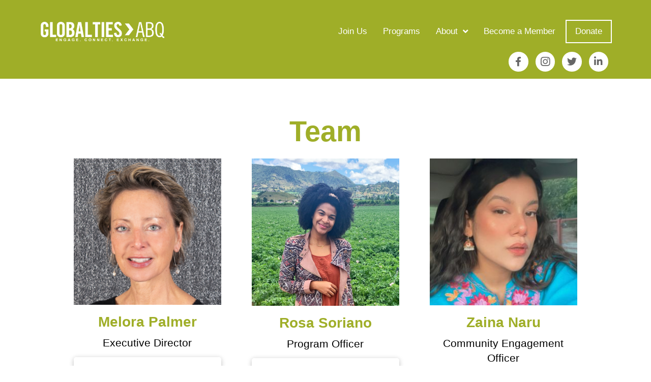

--- FILE ---
content_type: text/html; charset=UTF-8
request_url: https://www.globaltiesabq.org/team/
body_size: 26256
content:
<!DOCTYPE html>
<html class="no-js" lang="en-US">
<head>
<meta charset="UTF-8">
<meta name="viewport" content="width=device-width, initial-scale=1.0">
<link rel="pingback" href="https://www.globaltiesabq.org/xmlrpc.php">
<meta name='robots' content='index, follow, max-image-preview:large, max-snippet:-1, max-video-preview:-1' />

	<!-- This site is optimized with the Yoast SEO plugin v26.8 - https://yoast.com/product/yoast-seo-wordpress/ -->
	<title>Team - Global Ties</title>
	<meta name="description" content="The teams of Global Ties ABQ" />
	<link rel="canonical" href="https://www.globaltiesabq.org/team/" />
	<meta property="og:locale" content="en_US" />
	<meta property="og:type" content="article" />
	<meta property="og:title" content="Team - Global Ties" />
	<meta property="og:description" content="The teams of Global Ties ABQ" />
	<meta property="og:url" content="https://www.globaltiesabq.org/team/" />
	<meta property="og:site_name" content="Global Ties" />
	<meta property="article:modified_time" content="2025-11-12T21:49:34+00:00" />
	<meta property="og:image" content="https://www.globaltiesabq.org/wp-content/uploads/2022/08/team.jpg" />
	<meta property="og:image:width" content="1000" />
	<meta property="og:image:height" content="529" />
	<meta property="og:image:type" content="image/jpeg" />
	<meta name="twitter:card" content="summary_large_image" />
	<meta name="twitter:image" content="https://www.globaltiesabq.org/wp-content/uploads/2022/08/team.jpg" />
	<meta name="twitter:label1" content="Est. reading time" />
	<meta name="twitter:data1" content="10 minutes" />
	<script type="application/ld+json" class="yoast-schema-graph">{"@context":"https://schema.org","@graph":[{"@type":"WebPage","@id":"https://www.globaltiesabq.org/team/","url":"https://www.globaltiesabq.org/team/","name":"Team - Global Ties","isPartOf":{"@id":"https://www.globaltiesabq.org/#website"},"primaryImageOfPage":{"@id":"https://www.globaltiesabq.org/team/#primaryimage"},"image":{"@id":"https://www.globaltiesabq.org/team/#primaryimage"},"thumbnailUrl":"https://www.globaltiesabq.org/wp-content/uploads/2022/08/team.jpg","datePublished":"2022-01-20T18:44:00+00:00","dateModified":"2025-11-12T21:49:34+00:00","description":"The teams of Global Ties ABQ","breadcrumb":{"@id":"https://www.globaltiesabq.org/team/#breadcrumb"},"inLanguage":"en-US","potentialAction":[{"@type":"ReadAction","target":["https://www.globaltiesabq.org/team/"]}]},{"@type":"ImageObject","inLanguage":"en-US","@id":"https://www.globaltiesabq.org/team/#primaryimage","url":"https://www.globaltiesabq.org/wp-content/uploads/2022/08/team.jpg","contentUrl":"https://www.globaltiesabq.org/wp-content/uploads/2022/08/team.jpg","width":1000,"height":529,"caption":"Team Page"},{"@type":"BreadcrumbList","@id":"https://www.globaltiesabq.org/team/#breadcrumb","itemListElement":[{"@type":"ListItem","position":1,"name":"Home","item":"https://www.globaltiesabq.org/"},{"@type":"ListItem","position":2,"name":"Team"}]},{"@type":"WebSite","@id":"https://www.globaltiesabq.org/#website","url":"https://www.globaltiesabq.org/","name":"Global Ties","description":"Where Local Meets Global","potentialAction":[{"@type":"SearchAction","target":{"@type":"EntryPoint","urlTemplate":"https://www.globaltiesabq.org/?s={search_term_string}"},"query-input":{"@type":"PropertyValueSpecification","valueRequired":true,"valueName":"search_term_string"}}],"inLanguage":"en-US"}]}</script>
	<!-- / Yoast SEO plugin. -->


<link rel="alternate" type="application/rss+xml" title="Global Ties &raquo; Feed" href="https://www.globaltiesabq.org/feed/" />
<link rel="alternate" type="application/rss+xml" title="Global Ties &raquo; Comments Feed" href="https://www.globaltiesabq.org/comments/feed/" />
<link rel="alternate" title="oEmbed (JSON)" type="application/json+oembed" href="https://www.globaltiesabq.org/wp-json/oembed/1.0/embed?url=https%3A%2F%2Fwww.globaltiesabq.org%2Fteam%2F" />
<link rel="alternate" title="oEmbed (XML)" type="text/xml+oembed" href="https://www.globaltiesabq.org/wp-json/oembed/1.0/embed?url=https%3A%2F%2Fwww.globaltiesabq.org%2Fteam%2F&#038;format=xml" />
<style id='wp-img-auto-sizes-contain-inline-css' type='text/css'>
img:is([sizes=auto i],[sizes^="auto," i]){contain-intrinsic-size:3000px 1500px}
/*# sourceURL=wp-img-auto-sizes-contain-inline-css */
</style>
<style id='wp-emoji-styles-inline-css' type='text/css'>

	img.wp-smiley, img.emoji {
		display: inline !important;
		border: none !important;
		box-shadow: none !important;
		height: 1em !important;
		width: 1em !important;
		margin: 0 0.07em !important;
		vertical-align: -0.1em !important;
		background: none !important;
		padding: 0 !important;
	}
/*# sourceURL=wp-emoji-styles-inline-css */
</style>
<style id='wp-block-library-inline-css' type='text/css'>
:root{--wp-block-synced-color:#7a00df;--wp-block-synced-color--rgb:122,0,223;--wp-bound-block-color:var(--wp-block-synced-color);--wp-editor-canvas-background:#ddd;--wp-admin-theme-color:#007cba;--wp-admin-theme-color--rgb:0,124,186;--wp-admin-theme-color-darker-10:#006ba1;--wp-admin-theme-color-darker-10--rgb:0,107,160.5;--wp-admin-theme-color-darker-20:#005a87;--wp-admin-theme-color-darker-20--rgb:0,90,135;--wp-admin-border-width-focus:2px}@media (min-resolution:192dpi){:root{--wp-admin-border-width-focus:1.5px}}.wp-element-button{cursor:pointer}:root .has-very-light-gray-background-color{background-color:#eee}:root .has-very-dark-gray-background-color{background-color:#313131}:root .has-very-light-gray-color{color:#eee}:root .has-very-dark-gray-color{color:#313131}:root .has-vivid-green-cyan-to-vivid-cyan-blue-gradient-background{background:linear-gradient(135deg,#00d084,#0693e3)}:root .has-purple-crush-gradient-background{background:linear-gradient(135deg,#34e2e4,#4721fb 50%,#ab1dfe)}:root .has-hazy-dawn-gradient-background{background:linear-gradient(135deg,#faaca8,#dad0ec)}:root .has-subdued-olive-gradient-background{background:linear-gradient(135deg,#fafae1,#67a671)}:root .has-atomic-cream-gradient-background{background:linear-gradient(135deg,#fdd79a,#004a59)}:root .has-nightshade-gradient-background{background:linear-gradient(135deg,#330968,#31cdcf)}:root .has-midnight-gradient-background{background:linear-gradient(135deg,#020381,#2874fc)}:root{--wp--preset--font-size--normal:16px;--wp--preset--font-size--huge:42px}.has-regular-font-size{font-size:1em}.has-larger-font-size{font-size:2.625em}.has-normal-font-size{font-size:var(--wp--preset--font-size--normal)}.has-huge-font-size{font-size:var(--wp--preset--font-size--huge)}.has-text-align-center{text-align:center}.has-text-align-left{text-align:left}.has-text-align-right{text-align:right}.has-fit-text{white-space:nowrap!important}#end-resizable-editor-section{display:none}.aligncenter{clear:both}.items-justified-left{justify-content:flex-start}.items-justified-center{justify-content:center}.items-justified-right{justify-content:flex-end}.items-justified-space-between{justify-content:space-between}.screen-reader-text{border:0;clip-path:inset(50%);height:1px;margin:-1px;overflow:hidden;padding:0;position:absolute;width:1px;word-wrap:normal!important}.screen-reader-text:focus{background-color:#ddd;clip-path:none;color:#444;display:block;font-size:1em;height:auto;left:5px;line-height:normal;padding:15px 23px 14px;text-decoration:none;top:5px;width:auto;z-index:100000}html :where(.has-border-color){border-style:solid}html :where([style*=border-top-color]){border-top-style:solid}html :where([style*=border-right-color]){border-right-style:solid}html :where([style*=border-bottom-color]){border-bottom-style:solid}html :where([style*=border-left-color]){border-left-style:solid}html :where([style*=border-width]){border-style:solid}html :where([style*=border-top-width]){border-top-style:solid}html :where([style*=border-right-width]){border-right-style:solid}html :where([style*=border-bottom-width]){border-bottom-style:solid}html :where([style*=border-left-width]){border-left-style:solid}html :where(img[class*=wp-image-]){height:auto;max-width:100%}:where(figure){margin:0 0 1em}html :where(.is-position-sticky){--wp-admin--admin-bar--position-offset:var(--wp-admin--admin-bar--height,0px)}@media screen and (max-width:600px){html :where(.is-position-sticky){--wp-admin--admin-bar--position-offset:0px}}

/*# sourceURL=wp-block-library-inline-css */
</style><style id='global-styles-inline-css' type='text/css'>
:root{--wp--preset--aspect-ratio--square: 1;--wp--preset--aspect-ratio--4-3: 4/3;--wp--preset--aspect-ratio--3-4: 3/4;--wp--preset--aspect-ratio--3-2: 3/2;--wp--preset--aspect-ratio--2-3: 2/3;--wp--preset--aspect-ratio--16-9: 16/9;--wp--preset--aspect-ratio--9-16: 9/16;--wp--preset--color--black: #000000;--wp--preset--color--cyan-bluish-gray: #abb8c3;--wp--preset--color--white: #ffffff;--wp--preset--color--pale-pink: #f78da7;--wp--preset--color--vivid-red: #cf2e2e;--wp--preset--color--luminous-vivid-orange: #ff6900;--wp--preset--color--luminous-vivid-amber: #fcb900;--wp--preset--color--light-green-cyan: #7bdcb5;--wp--preset--color--vivid-green-cyan: #00d084;--wp--preset--color--pale-cyan-blue: #8ed1fc;--wp--preset--color--vivid-cyan-blue: #0693e3;--wp--preset--color--vivid-purple: #9b51e0;--wp--preset--gradient--vivid-cyan-blue-to-vivid-purple: linear-gradient(135deg,rgb(6,147,227) 0%,rgb(155,81,224) 100%);--wp--preset--gradient--light-green-cyan-to-vivid-green-cyan: linear-gradient(135deg,rgb(122,220,180) 0%,rgb(0,208,130) 100%);--wp--preset--gradient--luminous-vivid-amber-to-luminous-vivid-orange: linear-gradient(135deg,rgb(252,185,0) 0%,rgb(255,105,0) 100%);--wp--preset--gradient--luminous-vivid-orange-to-vivid-red: linear-gradient(135deg,rgb(255,105,0) 0%,rgb(207,46,46) 100%);--wp--preset--gradient--very-light-gray-to-cyan-bluish-gray: linear-gradient(135deg,rgb(238,238,238) 0%,rgb(169,184,195) 100%);--wp--preset--gradient--cool-to-warm-spectrum: linear-gradient(135deg,rgb(74,234,220) 0%,rgb(151,120,209) 20%,rgb(207,42,186) 40%,rgb(238,44,130) 60%,rgb(251,105,98) 80%,rgb(254,248,76) 100%);--wp--preset--gradient--blush-light-purple: linear-gradient(135deg,rgb(255,206,236) 0%,rgb(152,150,240) 100%);--wp--preset--gradient--blush-bordeaux: linear-gradient(135deg,rgb(254,205,165) 0%,rgb(254,45,45) 50%,rgb(107,0,62) 100%);--wp--preset--gradient--luminous-dusk: linear-gradient(135deg,rgb(255,203,112) 0%,rgb(199,81,192) 50%,rgb(65,88,208) 100%);--wp--preset--gradient--pale-ocean: linear-gradient(135deg,rgb(255,245,203) 0%,rgb(182,227,212) 50%,rgb(51,167,181) 100%);--wp--preset--gradient--electric-grass: linear-gradient(135deg,rgb(202,248,128) 0%,rgb(113,206,126) 100%);--wp--preset--gradient--midnight: linear-gradient(135deg,rgb(2,3,129) 0%,rgb(40,116,252) 100%);--wp--preset--font-size--small: 13px;--wp--preset--font-size--medium: 20px;--wp--preset--font-size--large: 36px;--wp--preset--font-size--x-large: 42px;--wp--preset--spacing--20: 0.44rem;--wp--preset--spacing--30: 0.67rem;--wp--preset--spacing--40: 1rem;--wp--preset--spacing--50: 1.5rem;--wp--preset--spacing--60: 2.25rem;--wp--preset--spacing--70: 3.38rem;--wp--preset--spacing--80: 5.06rem;--wp--preset--shadow--natural: 6px 6px 9px rgba(0, 0, 0, 0.2);--wp--preset--shadow--deep: 12px 12px 50px rgba(0, 0, 0, 0.4);--wp--preset--shadow--sharp: 6px 6px 0px rgba(0, 0, 0, 0.2);--wp--preset--shadow--outlined: 6px 6px 0px -3px rgb(255, 255, 255), 6px 6px rgb(0, 0, 0);--wp--preset--shadow--crisp: 6px 6px 0px rgb(0, 0, 0);}:where(.is-layout-flex){gap: 0.5em;}:where(.is-layout-grid){gap: 0.5em;}body .is-layout-flex{display: flex;}.is-layout-flex{flex-wrap: wrap;align-items: center;}.is-layout-flex > :is(*, div){margin: 0;}body .is-layout-grid{display: grid;}.is-layout-grid > :is(*, div){margin: 0;}:where(.wp-block-columns.is-layout-flex){gap: 2em;}:where(.wp-block-columns.is-layout-grid){gap: 2em;}:where(.wp-block-post-template.is-layout-flex){gap: 1.25em;}:where(.wp-block-post-template.is-layout-grid){gap: 1.25em;}.has-black-color{color: var(--wp--preset--color--black) !important;}.has-cyan-bluish-gray-color{color: var(--wp--preset--color--cyan-bluish-gray) !important;}.has-white-color{color: var(--wp--preset--color--white) !important;}.has-pale-pink-color{color: var(--wp--preset--color--pale-pink) !important;}.has-vivid-red-color{color: var(--wp--preset--color--vivid-red) !important;}.has-luminous-vivid-orange-color{color: var(--wp--preset--color--luminous-vivid-orange) !important;}.has-luminous-vivid-amber-color{color: var(--wp--preset--color--luminous-vivid-amber) !important;}.has-light-green-cyan-color{color: var(--wp--preset--color--light-green-cyan) !important;}.has-vivid-green-cyan-color{color: var(--wp--preset--color--vivid-green-cyan) !important;}.has-pale-cyan-blue-color{color: var(--wp--preset--color--pale-cyan-blue) !important;}.has-vivid-cyan-blue-color{color: var(--wp--preset--color--vivid-cyan-blue) !important;}.has-vivid-purple-color{color: var(--wp--preset--color--vivid-purple) !important;}.has-black-background-color{background-color: var(--wp--preset--color--black) !important;}.has-cyan-bluish-gray-background-color{background-color: var(--wp--preset--color--cyan-bluish-gray) !important;}.has-white-background-color{background-color: var(--wp--preset--color--white) !important;}.has-pale-pink-background-color{background-color: var(--wp--preset--color--pale-pink) !important;}.has-vivid-red-background-color{background-color: var(--wp--preset--color--vivid-red) !important;}.has-luminous-vivid-orange-background-color{background-color: var(--wp--preset--color--luminous-vivid-orange) !important;}.has-luminous-vivid-amber-background-color{background-color: var(--wp--preset--color--luminous-vivid-amber) !important;}.has-light-green-cyan-background-color{background-color: var(--wp--preset--color--light-green-cyan) !important;}.has-vivid-green-cyan-background-color{background-color: var(--wp--preset--color--vivid-green-cyan) !important;}.has-pale-cyan-blue-background-color{background-color: var(--wp--preset--color--pale-cyan-blue) !important;}.has-vivid-cyan-blue-background-color{background-color: var(--wp--preset--color--vivid-cyan-blue) !important;}.has-vivid-purple-background-color{background-color: var(--wp--preset--color--vivid-purple) !important;}.has-black-border-color{border-color: var(--wp--preset--color--black) !important;}.has-cyan-bluish-gray-border-color{border-color: var(--wp--preset--color--cyan-bluish-gray) !important;}.has-white-border-color{border-color: var(--wp--preset--color--white) !important;}.has-pale-pink-border-color{border-color: var(--wp--preset--color--pale-pink) !important;}.has-vivid-red-border-color{border-color: var(--wp--preset--color--vivid-red) !important;}.has-luminous-vivid-orange-border-color{border-color: var(--wp--preset--color--luminous-vivid-orange) !important;}.has-luminous-vivid-amber-border-color{border-color: var(--wp--preset--color--luminous-vivid-amber) !important;}.has-light-green-cyan-border-color{border-color: var(--wp--preset--color--light-green-cyan) !important;}.has-vivid-green-cyan-border-color{border-color: var(--wp--preset--color--vivid-green-cyan) !important;}.has-pale-cyan-blue-border-color{border-color: var(--wp--preset--color--pale-cyan-blue) !important;}.has-vivid-cyan-blue-border-color{border-color: var(--wp--preset--color--vivid-cyan-blue) !important;}.has-vivid-purple-border-color{border-color: var(--wp--preset--color--vivid-purple) !important;}.has-vivid-cyan-blue-to-vivid-purple-gradient-background{background: var(--wp--preset--gradient--vivid-cyan-blue-to-vivid-purple) !important;}.has-light-green-cyan-to-vivid-green-cyan-gradient-background{background: var(--wp--preset--gradient--light-green-cyan-to-vivid-green-cyan) !important;}.has-luminous-vivid-amber-to-luminous-vivid-orange-gradient-background{background: var(--wp--preset--gradient--luminous-vivid-amber-to-luminous-vivid-orange) !important;}.has-luminous-vivid-orange-to-vivid-red-gradient-background{background: var(--wp--preset--gradient--luminous-vivid-orange-to-vivid-red) !important;}.has-very-light-gray-to-cyan-bluish-gray-gradient-background{background: var(--wp--preset--gradient--very-light-gray-to-cyan-bluish-gray) !important;}.has-cool-to-warm-spectrum-gradient-background{background: var(--wp--preset--gradient--cool-to-warm-spectrum) !important;}.has-blush-light-purple-gradient-background{background: var(--wp--preset--gradient--blush-light-purple) !important;}.has-blush-bordeaux-gradient-background{background: var(--wp--preset--gradient--blush-bordeaux) !important;}.has-luminous-dusk-gradient-background{background: var(--wp--preset--gradient--luminous-dusk) !important;}.has-pale-ocean-gradient-background{background: var(--wp--preset--gradient--pale-ocean) !important;}.has-electric-grass-gradient-background{background: var(--wp--preset--gradient--electric-grass) !important;}.has-midnight-gradient-background{background: var(--wp--preset--gradient--midnight) !important;}.has-small-font-size{font-size: var(--wp--preset--font-size--small) !important;}.has-medium-font-size{font-size: var(--wp--preset--font-size--medium) !important;}.has-large-font-size{font-size: var(--wp--preset--font-size--large) !important;}.has-x-large-font-size{font-size: var(--wp--preset--font-size--x-large) !important;}
/*# sourceURL=global-styles-inline-css */
</style>

<style id='classic-theme-styles-inline-css' type='text/css'>
/*! This file is auto-generated */
.wp-block-button__link{color:#fff;background-color:#32373c;border-radius:9999px;box-shadow:none;text-decoration:none;padding:calc(.667em + 2px) calc(1.333em + 2px);font-size:1.125em}.wp-block-file__button{background:#32373c;color:#fff;text-decoration:none}
/*# sourceURL=/wp-includes/css/classic-themes.min.css */
</style>
<link rel='stylesheet' id='x-stack-css' href='https://www.globaltiesabq.org/wp-content/themes/pro/framework/dist/css/site/stacks/integrity-light.css?ver=6.2.5' type='text/css' media='all' />
<link rel='stylesheet' id='x-child-css' href='https://www.globaltiesabq.org/wp-content/themes/pro-child/style.css?ver=6.2.5' type='text/css' media='all' />
<link rel='stylesheet' id='ics-calendar-css' href='https://www.globaltiesabq.org/wp-content/plugins/ics-calendar/assets/style.min.css?ver=10.11.2' type='text/css' media='all' />
<style id='cs-inline-css' type='text/css'>
 :root{--x-root-background-color:#ffffff;--x-container-width:calc(100% - 2rem);--x-container-max-width:64rem;--x-a-color:#0073e6;--x-a-text-decoration:none solid auto #0073e6;--x-a-text-underline-offset:0.085em;--x-a-int-color:rgba(0,115,230,0.88);--x-a-int-text-decoration-color:rgba(0,115,230,0.88);--x-root-color:#000000;--x-root-font-family:"Helvetica Neue",Helvetica,Arial,sans-serif;--x-root-font-size:18px;--x-root-font-style:normal;--x-root-font-weight:400;--x-root-letter-spacing:0em;--x-root-line-height:1.6;--x-h1-color:#000000;--x-h1-font-family:inherit;--x-h1-font-size:3.815em;--x-h1-font-style:inherit;--x-h1-font-weight:inherit;--x-h1-letter-spacing:inherit;--x-h1-line-height:1.115;--x-h1-text-transform:inherit;--x-h2-color:#000000;--x-h2-font-family:inherit;--x-h2-font-size:3.052em;--x-h2-font-style:inherit;--x-h2-font-weight:inherit;--x-h2-letter-spacing:inherit;--x-h2-line-height:1.125;--x-h2-text-transform:inherit;--x-h3-color:#000000;--x-h3-font-family:inherit;--x-h3-font-size:2.441em;--x-h3-font-style:inherit;--x-h3-font-weight:inherit;--x-h3-letter-spacing:inherit;--x-h3-line-height:1.15;--x-h3-text-transform:inherit;--x-h4-color:#000000;--x-h4-font-family:inherit;--x-h4-font-size:1.953em;--x-h4-font-style:inherit;--x-h4-font-weight:inherit;--x-h4-letter-spacing:inherit;--x-h4-line-height:1.2;--x-h4-text-transform:inherit;--x-h5-color:#000000;--x-h5-font-family:inherit;--x-h5-font-size:1.563em;--x-h5-font-style:inherit;--x-h5-font-weight:inherit;--x-h5-letter-spacing:inherit;--x-h5-line-height:1.25;--x-h5-text-transform:inherit;--x-h6-color:#000000;--x-h6-font-family:inherit;--x-h6-font-size:1.25em;--x-h6-font-style:inherit;--x-h6-font-weight:inherit;--x-h6-letter-spacing:inherit;--x-h6-line-height:1.265;--x-h6-text-transform:inherit;--x-label-color:#000000;--x-label-font-family:inherit;--x-label-font-size:0.8em;--x-label-font-style:inherit;--x-label-font-weight:bold;--x-label-letter-spacing:inherit;--x-label-line-height:1.285;--x-label-text-transform:inherit;--x-content-copy-spacing:1.25rem;--x-content-h-margin-top:calc(1rem + 1.25em);--x-content-h-margin-bottom:1rem;--x-content-ol-padding-inline-start:1.25em;--x-content-ul-padding-inline-start:1em;--x-content-li-spacing:0.262em;--x-content-media-spacing:2.441rem;--x-input-background-color:#ffffff;--x-input-int-background-color:#ffffff;--x-input-color:#000000;--x-input-int-color:#0073e6;--x-input-font-family:inherit;--x-input-font-size:1em;--x-input-font-style:inherit;--x-input-font-weight:inherit;--x-input-letter-spacing:0em;--x-input-line-height:1.4;--x-input-text-align:inherit;--x-input-text-transform:inherit;--x-placeholder-opacity:0.33;--x-placeholder-int-opacity:0.55;--x-input-outline-width:4px;--x-input-outline-color:rgba(0,115,230,0.16);--x-input-padding-x:0.8em;--x-input-padding-y-extra:0.5em;--x-input-border-width:1px;--x-input-border-style:solid;--x-input-border-radius:2px;--x-input-border-color:#000000;--x-input-int-border-color:#0073e6;--x-input-box-shadow:0em 0.25em 0.65em 0em rgba(0,0,0,0.03);--x-input-int-box-shadow:0em 0.25em 0.65em 0em rgba(0,115,230,0.11);--x-select-indicator-image:url("data:image/svg+xml,%3Csvg xmlns='http://www.w3.org/2000/svg' viewBox='0 0 16 16'%3E%3Ctitle%3Eselect-84%3C/title%3E%3Cg fill='rgba(0,0,0,0.27)'%3E%3Cpath d='M7.4,1.2l-5,4l1.2,1.6L8,3.3l4.4,3.5l1.2-1.6l-5-4C8.3,0.9,7.7,0.9,7.4,1.2z'%3E%3C/path%3E %3Cpath d='M8,12.7L3.6,9.2l-1.2,1.6l5,4C7.6,14.9,7.8,15,8,15s0.4-0.1,0.6-0.2l5-4l-1.2-1.6L8,12.7z'%3E%3C/path%3E%3C/g%3E%3C/svg%3E");--x-select-indicator-hover-image:url("data:image/svg+xml,%3Csvg xmlns='http://www.w3.org/2000/svg' viewBox='0 0 16 16'%3E%3Ctitle%3Eselect-84%3C/title%3E%3Cg fill='rgba(0,0,0,0.27)'%3E%3Cpath d='M7.4,1.2l-5,4l1.2,1.6L8,3.3l4.4,3.5l1.2-1.6l-5-4C8.3,0.9,7.7,0.9,7.4,1.2z'%3E%3C/path%3E %3Cpath d='M8,12.7L3.6,9.2l-1.2,1.6l5,4C7.6,14.9,7.8,15,8,15s0.4-0.1,0.6-0.2l5-4l-1.2-1.6L8,12.7z'%3E%3C/path%3E%3C/g%3E%3C/svg%3E");--x-select-indicator-focus-image:url("data:image/svg+xml,%3Csvg xmlns='http://www.w3.org/2000/svg' viewBox='0 0 16 16'%3E%3Ctitle%3Eselect-84%3C/title%3E%3Cg fill='rgba(0,115,230,1)'%3E%3Cpath d='M7.4,1.2l-5,4l1.2,1.6L8,3.3l4.4,3.5l1.2-1.6l-5-4C8.3,0.9,7.7,0.9,7.4,1.2z'%3E%3C/path%3E %3Cpath d='M8,12.7L3.6,9.2l-1.2,1.6l5,4C7.6,14.9,7.8,15,8,15s0.4-0.1,0.6-0.2l5-4l-1.2-1.6L8,12.7z'%3E%3C/path%3E%3C/g%3E%3C/svg%3E");--x-select-indicator-size:1em;--x-select-indicator-spacing-x:0px;--x-date-indicator-image:url("data:image/svg+xml,%3Csvg xmlns='http://www.w3.org/2000/svg' viewBox='0 0 16 16'%3E%3Ctitle%3Eevent-confirm%3C/title%3E%3Cg fill='rgba(0,0,0,0.27)'%3E%3Cpath d='M11,16a1,1,0,0,1-.707-.293l-2-2,1.414-1.414L11,13.586l3.293-3.293,1.414,1.414-4,4A1,1,0,0,1,11,16Z'%3E%3C/path%3E %3Cpath d='M7,14H2V5H14V9h2V3a1,1,0,0,0-1-1H13V0H11V2H9V0H7V2H5V0H3V2H1A1,1,0,0,0,0,3V15a1,1,0,0,0,1,1H7Z'%3E%3C/path%3E%3C/g%3E%3C/svg%3E");--x-date-indicator-hover-image:url("data:image/svg+xml,%3Csvg xmlns='http://www.w3.org/2000/svg' viewBox='0 0 16 16'%3E%3Ctitle%3Eevent-confirm%3C/title%3E%3Cg fill='rgba(0,0,0,0.27)'%3E%3Cpath d='M11,16a1,1,0,0,1-.707-.293l-2-2,1.414-1.414L11,13.586l3.293-3.293,1.414,1.414-4,4A1,1,0,0,1,11,16Z'%3E%3C/path%3E %3Cpath d='M7,14H2V5H14V9h2V3a1,1,0,0,0-1-1H13V0H11V2H9V0H7V2H5V0H3V2H1A1,1,0,0,0,0,3V15a1,1,0,0,0,1,1H7Z'%3E%3C/path%3E%3C/g%3E%3C/svg%3E");--x-date-indicator-focus-image:url("data:image/svg+xml,%3Csvg xmlns='http://www.w3.org/2000/svg' viewBox='0 0 16 16'%3E%3Ctitle%3Eevent-confirm%3C/title%3E%3Cg fill='rgba(0,115,230,1)'%3E%3Cpath d='M11,16a1,1,0,0,1-.707-.293l-2-2,1.414-1.414L11,13.586l3.293-3.293,1.414,1.414-4,4A1,1,0,0,1,11,16Z'%3E%3C/path%3E %3Cpath d='M7,14H2V5H14V9h2V3a1,1,0,0,0-1-1H13V0H11V2H9V0H7V2H5V0H3V2H1A1,1,0,0,0,0,3V15a1,1,0,0,0,1,1H7Z'%3E%3C/path%3E%3C/g%3E%3C/svg%3E");--x-date-indicator-size:1em;--x-date-indicator-spacing-x:0px;--x-time-indicator-image:url("data:image/svg+xml,%3Csvg xmlns='http://www.w3.org/2000/svg' viewBox='0 0 16 16'%3E%3Ctitle%3Ewatch-2%3C/title%3E%3Cg fill='rgba(0,0,0,0.27)'%3E%3Cpath d='M14,8c0-1.8-0.8-3.4-2-4.5V1c0-0.6-0.4-1-1-1H5C4.4,0,4,0.4,4,1v2.5C2.8,4.6,2,6.2,2,8s0.8,3.4,2,4.5V15 c0,0.6,0.4,1,1,1h6c0.6,0,1-0.4,1-1v-2.5C13.2,11.4,14,9.8,14,8z M8,12c-2.2,0-4-1.8-4-4s1.8-4,4-4s4,1.8,4,4S10.2,12,8,12z'%3E%3C/path%3E%3C/g%3E%3C/svg%3E");--x-time-indicator-hover-image:url("data:image/svg+xml,%3Csvg xmlns='http://www.w3.org/2000/svg' viewBox='0 0 16 16'%3E%3Ctitle%3Ewatch-2%3C/title%3E%3Cg fill='rgba(0,0,0,0.27)'%3E%3Cpath d='M14,8c0-1.8-0.8-3.4-2-4.5V1c0-0.6-0.4-1-1-1H5C4.4,0,4,0.4,4,1v2.5C2.8,4.6,2,6.2,2,8s0.8,3.4,2,4.5V15 c0,0.6,0.4,1,1,1h6c0.6,0,1-0.4,1-1v-2.5C13.2,11.4,14,9.8,14,8z M8,12c-2.2,0-4-1.8-4-4s1.8-4,4-4s4,1.8,4,4S10.2,12,8,12z'%3E%3C/path%3E%3C/g%3E%3C/svg%3E");--x-time-indicator-focus-image:url("data:image/svg+xml,%3Csvg xmlns='http://www.w3.org/2000/svg' viewBox='0 0 16 16'%3E%3Ctitle%3Ewatch-2%3C/title%3E%3Cg fill='rgba(0,115,230,1)'%3E%3Cpath d='M14,8c0-1.8-0.8-3.4-2-4.5V1c0-0.6-0.4-1-1-1H5C4.4,0,4,0.4,4,1v2.5C2.8,4.6,2,6.2,2,8s0.8,3.4,2,4.5V15 c0,0.6,0.4,1,1,1h6c0.6,0,1-0.4,1-1v-2.5C13.2,11.4,14,9.8,14,8z M8,12c-2.2,0-4-1.8-4-4s1.8-4,4-4s4,1.8,4,4S10.2,12,8,12z'%3E%3C/path%3E%3C/g%3E%3C/svg%3E");--x-time-indicator-size:1em;--x-time-indicator-spacing-x:0px;--x-search-indicator-image:url("data:image/svg+xml,%3Csvg xmlns='http://www.w3.org/2000/svg' viewBox='0 0 16 16'%3E%3Ctitle%3Ee-remove%3C/title%3E%3Cg fill='rgba(0,0,0,0.27)'%3E%3Cpath d='M14.7,1.3c-0.4-0.4-1-0.4-1.4,0L8,6.6L2.7,1.3c-0.4-0.4-1-0.4-1.4,0s-0.4,1,0,1.4L6.6,8l-5.3,5.3 c-0.4,0.4-0.4,1,0,1.4C1.5,14.9,1.7,15,2,15s0.5-0.1,0.7-0.3L8,9.4l5.3,5.3c0.2,0.2,0.5,0.3,0.7,0.3s0.5-0.1,0.7-0.3 c0.4-0.4,0.4-1,0-1.4L9.4,8l5.3-5.3C15.1,2.3,15.1,1.7,14.7,1.3z'%3E%3C/path%3E%3C/g%3E%3C/svg%3E");--x-search-indicator-hover-image:url("data:image/svg+xml,%3Csvg xmlns='http://www.w3.org/2000/svg' viewBox='0 0 16 16'%3E%3Ctitle%3Ee-remove%3C/title%3E%3Cg fill='rgba(0,0,0,0.27)'%3E%3Cpath d='M14.7,1.3c-0.4-0.4-1-0.4-1.4,0L8,6.6L2.7,1.3c-0.4-0.4-1-0.4-1.4,0s-0.4,1,0,1.4L6.6,8l-5.3,5.3 c-0.4,0.4-0.4,1,0,1.4C1.5,14.9,1.7,15,2,15s0.5-0.1,0.7-0.3L8,9.4l5.3,5.3c0.2,0.2,0.5,0.3,0.7,0.3s0.5-0.1,0.7-0.3 c0.4-0.4,0.4-1,0-1.4L9.4,8l5.3-5.3C15.1,2.3,15.1,1.7,14.7,1.3z'%3E%3C/path%3E%3C/g%3E%3C/svg%3E");--x-search-indicator-focus-image:url("data:image/svg+xml,%3Csvg xmlns='http://www.w3.org/2000/svg' viewBox='0 0 16 16'%3E%3Ctitle%3Ee-remove%3C/title%3E%3Cg fill='rgba(0,115,230,1)'%3E%3Cpath d='M14.7,1.3c-0.4-0.4-1-0.4-1.4,0L8,6.6L2.7,1.3c-0.4-0.4-1-0.4-1.4,0s-0.4,1,0,1.4L6.6,8l-5.3,5.3 c-0.4,0.4-0.4,1,0,1.4C1.5,14.9,1.7,15,2,15s0.5-0.1,0.7-0.3L8,9.4l5.3,5.3c0.2,0.2,0.5,0.3,0.7,0.3s0.5-0.1,0.7-0.3 c0.4-0.4,0.4-1,0-1.4L9.4,8l5.3-5.3C15.1,2.3,15.1,1.7,14.7,1.3z'%3E%3C/path%3E%3C/g%3E%3C/svg%3E");--x-search-indicator-size:1em;--x-search-indicator-spacing-x:0px;--x-number-indicator-image:url("data:image/svg+xml,%3Csvg xmlns='http://www.w3.org/2000/svg' viewBox='0 0 16 16'%3E%3Ctitle%3Eselect-83%3C/title%3E%3Cg%3E%3Cpolygon fill='rgba(0,0,0,0.27)' points='2,6 14,6 8,0 '%3E%3C/polygon%3E %3Cpolygon fill='rgba(0,0,0,0.27)' points='8,16 14,10 2,10 '%3E%3C/polygon%3E%3C/g%3E%3C/svg%3E");--x-number-indicator-hover-image:url("data:image/svg+xml,%3Csvg xmlns='http://www.w3.org/2000/svg' viewBox='0 0 16 16'%3E%3Ctitle%3Eselect-83%3C/title%3E%3Cg%3E%3Cpolygon fill='rgba(0,0,0,0.27)' points='2,6 14,6 8,0 '%3E%3C/polygon%3E %3Cpolygon fill='rgba(0,0,0,0.27)' points='8,16 14,10 2,10 '%3E%3C/polygon%3E%3C/g%3E%3C/svg%3E");--x-number-indicator-focus-image:url("data:image/svg+xml,%3Csvg xmlns='http://www.w3.org/2000/svg' viewBox='0 0 16 16'%3E%3Ctitle%3Eselect-83%3C/title%3E%3Cg%3E%3Cpolygon fill='rgba(0,115,230,1)' points='2,6 14,6 8,0 '%3E%3C/polygon%3E %3Cpolygon fill='rgba(0,115,230,1)' points='8,16 14,10 2,10 '%3E%3C/polygon%3E%3C/g%3E%3C/svg%3E");--x-number-indicator-size:1em;--x-number-indicator-spacing-x:0px;--x-rc-font-size:24px;--x-rc-background-color:#ffffff;--x-rc-int-background-color:#ffffff;--x-rc-checked-background-color:#0073e6;--x-rc-outline-width:4px;--x-rc-outline-color:rgba(0,115,230,0.16);--x-radio-marker:url("data:image/svg+xml,%3Csvg xmlns='http://www.w3.org/2000/svg' viewBox='0 0 16 16'%3E%3Ctitle%3Eshape-oval%3C/title%3E%3Cg fill='%23ffffff'%3E%3Ccircle cx='8' cy='8' r='8'%3E%3C/circle%3E%3C/g%3E%3C/svg%3E");--x-radio-marker-inset:13px;--x-checkbox-marker:url("data:image/svg+xml,%3Csvg xmlns='http://www.w3.org/2000/svg' viewBox='0 0 16 16'%3E%3Ctitle%3Eo-check%3C/title%3E%3Cg fill='%23ffffff'%3E%3Cpolygon points='5.6,8.4 1.6,6 0,7.6 5.6,14 16,3.6 14.4,2 '%3E%3C/polygon%3E%3C/g%3E%3C/svg%3E");--x-checkbox-marker-inset:8px;--x-rc-border-width:1px;--x-rc-border-style:solid;--x-checkbox-border-radius:2px;--x-rc-border-color:#000000;--x-rc-int-border-color:#0073e6;--x-rc-checked-border-color:#0073e6;--x-rc-box-shadow:0em 0.25em 0.65em 0em rgba(0,0,0,0.03);--x-rc-int-box-shadow:0em 0.25em 0.65em 0em rgba(0,115,230,0.11);--x-rc-checked-box-shadow:0em 0.25em 0.65em 0em rgba(0,115,230,0.11);--x-submit-background-color:#000000;--x-submit-int-background-color:#0073e6;--x-submit-min-width:none;--x-submit-padding-x-extra:1.25em;--x-submit-color:#ffffff;--x-submit-int-color:#ffffff;--x-submit-font-weight:bold;--x-submit-text-align:center;--x-submit-outline-width:4px;--x-submit-outline-color:rgba(0,115,230,0.16);--x-submit-border-radius:100em;--x-submit-border-color:#000000;--x-submit-int-border-color:#0073e6;--x-submit-box-shadow:0em 0.25em 0.65em 0em rgba(0,0,0,0.03);--x-submit-int-box-shadow:0em 0.25em 0.65em 0em rgba(0,115,230,0.11);} a,h1 a:hover,h2 a:hover,h3 a:hover,h4 a:hover,h5 a:hover,h6 a:hover,.x-breadcrumb-wrap a:hover,.widget ul li a:hover,.widget ol li a:hover,.widget.widget_text ul li a,.widget.widget_text ol li a,.widget_nav_menu .current-menu-item > a,.x-accordion-heading .x-accordion-toggle:hover,.x-comment-author a:hover,.x-comment-time:hover,.x-recent-posts a:hover .h-recent-posts{color:#e3a125;}a:hover,.widget.widget_text ul li a:hover,.widget.widget_text ol li a:hover,.x-twitter-widget ul li a:hover{color:#9fae28;}.rev_slider_wrapper,a.x-img-thumbnail:hover,.x-slider-container.below,.page-template-template-blank-3-php .x-slider-container.above,.page-template-template-blank-6-php .x-slider-container.above{border-color:#e3a125;}.entry-thumb:before,.x-pagination span.current,.woocommerce-pagination span[aria-current],.flex-direction-nav a,.flex-control-nav a:hover,.flex-control-nav a.flex-active,.mejs-time-current,.x-dropcap,.x-skill-bar .bar,.x-pricing-column.featured h2,.h-comments-title small,.x-entry-share .x-share:hover,.x-highlight,.x-recent-posts .x-recent-posts-img:after{background-color:#e3a125;}.x-nav-tabs > .active > a,.x-nav-tabs > .active > a:hover{box-shadow:inset 0 3px 0 0 #e3a125;}.x-main{width:calc(72% - 2.463055%);}.x-sidebar{width:calc(100% - 2.463055% - 72%);}.x-comment-author,.x-comment-time,.comment-form-author label,.comment-form-email label,.comment-form-url label,.comment-form-rating label,.comment-form-comment label,.widget_calendar #wp-calendar caption,.widget.widget_rss li .rsswidget{font-family:Arial,"Helvetica Neue",Helvetica,sans-serif;font-weight:700;}.p-landmark-sub,.p-meta,input,button,select,textarea{font-family:Arial,"Helvetica Neue",Helvetica,sans-serif;}.widget ul li a,.widget ol li a,.x-comment-time{color:#999999;}.widget_text ol li a,.widget_text ul li a{color:#e3a125;}.widget_text ol li a:hover,.widget_text ul li a:hover{color:#9fae28;}.comment-form-author label,.comment-form-email label,.comment-form-url label,.comment-form-rating label,.comment-form-comment label,.widget_calendar #wp-calendar th,.p-landmark-sub strong,.widget_tag_cloud .tagcloud a:hover,.widget_tag_cloud .tagcloud a:active,.entry-footer a:hover,.entry-footer a:active,.x-breadcrumbs .current,.x-comment-author,.x-comment-author a{color:#272727;}.widget_calendar #wp-calendar th{border-color:#272727;}.h-feature-headline span i{background-color:#272727;}@media (max-width:978.98px){}html{font-size:14px;}@media (min-width:480px){html{font-size:14px;}}@media (min-width:767px){html{font-size:14px;}}@media (min-width:979px){html{font-size:14px;}}@media (min-width:1200px){html{font-size:14px;}}body{font-style:normal;font-weight:400;color:#999999;background-color:rgb(255,255,255);}.w-b{font-weight:400 !important;}h1,h2,h3,h4,h5,h6,.h1,.h2,.h3,.h4,.h5,.h6{font-family:Arial,"Helvetica Neue",Helvetica,sans-serif;font-style:normal;font-weight:700;}h1,.h1{letter-spacing:-0.035em;}h2,.h2{letter-spacing:-0.035em;}h3,.h3{letter-spacing:-0.035em;}h4,.h4{letter-spacing:-0.035em;}h5,.h5{letter-spacing:-0.035em;}h6,.h6{letter-spacing:-0.035em;}.w-h{font-weight:700 !important;}.x-container.width{width:88%;}.x-container.max{max-width:1200px;}.x-bar-content.x-container.width{flex-basis:88%;}.x-main.full{float:none;display:block;width:auto;}@media (max-width:978.98px){.x-main.full,.x-main.left,.x-main.right,.x-sidebar.left,.x-sidebar.right{float:none;display:block;width:auto !important;}}.entry-header,.entry-content{font-size:1rem;}body,input,button,select,textarea{font-family:Arial,"Helvetica Neue",Helvetica,sans-serif;}h1,h2,h3,h4,h5,h6,.h1,.h2,.h3,.h4,.h5,.h6,h1 a,h2 a,h3 a,h4 a,h5 a,h6 a,.h1 a,.h2 a,.h3 a,.h4 a,.h5 a,.h6 a,blockquote{color:#272727;}.cfc-h-tx{color:#272727 !important;}.cfc-h-bd{border-color:#272727 !important;}.cfc-h-bg{background-color:#272727 !important;}.cfc-b-tx{color:#999999 !important;}.cfc-b-bd{border-color:#999999 !important;}.cfc-b-bg{background-color:#999999 !important;}.x-btn,.button,[type="submit"]{color:#9fae28;border-color:#9fae28;background-color:#9fae28;border-width:3px;text-transform:uppercase;background-color:transparent;border-radius:0.25em;}.x-btn:hover,.button:hover,[type="submit"]:hover{color:#e3a125;border-color:#e3a125;background-color:#ef2201;border-width:3px;text-transform:uppercase;background-color:transparent;}.x-btn.x-btn-real,.x-btn.x-btn-real:hover{margin-bottom:0.25em;text-shadow:0 0.075em 0.075em rgba(0,0,0,0.65);}.x-btn.x-btn-real{box-shadow:0 0.25em 0 0 #a71000,0 4px 9px rgba(0,0,0,0.75);}.x-btn.x-btn-real:hover{box-shadow:0 0.25em 0 0 #a71000,0 4px 9px rgba(0,0,0,0.75);}.x-btn.x-btn-flat,.x-btn.x-btn-flat:hover{margin-bottom:0;text-shadow:0 0.075em 0.075em rgba(0,0,0,0.65);box-shadow:none;}.x-btn.x-btn-transparent,.x-btn.x-btn-transparent:hover{margin-bottom:0;border-width:3px;text-shadow:none;text-transform:uppercase;background-color:transparent;box-shadow:none;}.bg .mejs-container{position:unset !important;} @font-face{font-family:'FontAwesomePro';font-style:normal;font-weight:900;font-display:block;src:url('https://www.globaltiesabq.org/wp-content/themes/pro/cornerstone/assets/fonts/fa-solid-900.woff2') format('woff2'),url('https://www.globaltiesabq.org/wp-content/themes/pro/cornerstone/assets/fonts/fa-solid-900.woff') format('woff'),url('https://www.globaltiesabq.org/wp-content/themes/pro/cornerstone/assets/fonts/fa-solid-900.ttf') format('truetype');}[data-x-fa-pro-icon]{font-family:"FontAwesomePro" !important;}[data-x-fa-pro-icon]:before{content:attr(data-x-fa-pro-icon);}[data-x-icon],[data-x-icon-o],[data-x-icon-l],[data-x-icon-s],[data-x-icon-b],[data-x-fa-pro-icon],[class*="cs-fa-"]{display:inline-block;font-style:normal;font-weight:400;text-decoration:inherit;text-rendering:auto;-webkit-font-smoothing:antialiased;-moz-osx-font-smoothing:grayscale;}[data-x-icon].left,[data-x-icon-o].left,[data-x-icon-l].left,[data-x-icon-s].left,[data-x-icon-b].left,[data-x-fa-pro-icon].left,[class*="cs-fa-"].left{margin-right:0.5em;}[data-x-icon].right,[data-x-icon-o].right,[data-x-icon-l].right,[data-x-icon-s].right,[data-x-icon-b].right,[data-x-fa-pro-icon].right,[class*="cs-fa-"].right{margin-left:0.5em;}[data-x-icon]:before,[data-x-icon-o]:before,[data-x-icon-l]:before,[data-x-icon-s]:before,[data-x-icon-b]:before,[data-x-fa-pro-icon]:before,[class*="cs-fa-"]:before{line-height:1;}@font-face{font-family:'FontAwesome';font-style:normal;font-weight:900;font-display:block;src:url('https://www.globaltiesabq.org/wp-content/themes/pro/cornerstone/assets/fonts/fa-solid-900.woff2') format('woff2'),url('https://www.globaltiesabq.org/wp-content/themes/pro/cornerstone/assets/fonts/fa-solid-900.woff') format('woff'),url('https://www.globaltiesabq.org/wp-content/themes/pro/cornerstone/assets/fonts/fa-solid-900.ttf') format('truetype');}[data-x-icon],[data-x-icon-s],[data-x-icon][class*="cs-fa-"]{font-family:"FontAwesome" !important;font-weight:900;}[data-x-icon]:before,[data-x-icon][class*="cs-fa-"]:before{content:attr(data-x-icon);}[data-x-icon-s]:before{content:attr(data-x-icon-s);}@font-face{font-family:'FontAwesomeRegular';font-style:normal;font-weight:400;font-display:block;src:url('https://www.globaltiesabq.org/wp-content/themes/pro/cornerstone/assets/fonts/fa-regular-400.woff2') format('woff2'),url('https://www.globaltiesabq.org/wp-content/themes/pro/cornerstone/assets/fonts/fa-regular-400.woff') format('woff'),url('https://www.globaltiesabq.org/wp-content/themes/pro/cornerstone/assets/fonts/fa-regular-400.ttf') format('truetype');}@font-face{font-family:'FontAwesomePro';font-style:normal;font-weight:400;font-display:block;src:url('https://www.globaltiesabq.org/wp-content/themes/pro/cornerstone/assets/fonts/fa-regular-400.woff2') format('woff2'),url('https://www.globaltiesabq.org/wp-content/themes/pro/cornerstone/assets/fonts/fa-regular-400.woff') format('woff'),url('https://www.globaltiesabq.org/wp-content/themes/pro/cornerstone/assets/fonts/fa-regular-400.ttf') format('truetype');}[data-x-icon-o]{font-family:"FontAwesomeRegular" !important;}[data-x-icon-o]:before{content:attr(data-x-icon-o);}@font-face{font-family:'FontAwesomeLight';font-style:normal;font-weight:300;font-display:block;src:url('https://www.globaltiesabq.org/wp-content/themes/pro/cornerstone/assets/fonts/fa-light-300.woff2') format('woff2'),url('https://www.globaltiesabq.org/wp-content/themes/pro/cornerstone/assets/fonts/fa-light-300.woff') format('woff'),url('https://www.globaltiesabq.org/wp-content/themes/pro/cornerstone/assets/fonts/fa-light-300.ttf') format('truetype');}@font-face{font-family:'FontAwesomePro';font-style:normal;font-weight:300;font-display:block;src:url('https://www.globaltiesabq.org/wp-content/themes/pro/cornerstone/assets/fonts/fa-light-300.woff2') format('woff2'),url('https://www.globaltiesabq.org/wp-content/themes/pro/cornerstone/assets/fonts/fa-light-300.woff') format('woff'),url('https://www.globaltiesabq.org/wp-content/themes/pro/cornerstone/assets/fonts/fa-light-300.ttf') format('truetype');}[data-x-icon-l]{font-family:"FontAwesomeLight" !important;font-weight:300;}[data-x-icon-l]:before{content:attr(data-x-icon-l);}@font-face{font-family:'FontAwesomeBrands';font-style:normal;font-weight:normal;font-display:block;src:url('https://www.globaltiesabq.org/wp-content/themes/pro/cornerstone/assets/fonts/fa-brands-400.woff2') format('woff2'),url('https://www.globaltiesabq.org/wp-content/themes/pro/cornerstone/assets/fonts/fa-brands-400.woff') format('woff'),url('https://www.globaltiesabq.org/wp-content/themes/pro/cornerstone/assets/fonts/fa-brands-400.ttf') format('truetype');}[data-x-icon-b]{font-family:"FontAwesomeBrands" !important;}[data-x-icon-b]:before{content:attr(data-x-icon-b);} .m5a-0.x-bar{height:auto;padding-right:0px;padding-left:0px;border:0;font-size:1em;}.m5a-0 .x-bar-content{align-items:center;flex-grow:0;flex-shrink:1;flex-basis:88%;height:auto;max-width:1200px;}.m5a-0.x-bar-outer-spacers:after,.m5a-0.x-bar-outer-spacers:before{flex-basis:0px;width:0px!important;height:0px;}.m5a-0.x-bar-space{font-size:1em;height:auto;}.m5a-1.x-bar{padding-top:2em;padding-bottom:0.5em;z-index:9999;}.m5a-2 .x-bar-content{flex-direction:row;}.m5a-3 .x-bar-content{justify-content:space-around;}.m5a-4 .x-bar-content{flex-direction:column;justify-content:center;}.m5a-5.x-bar{padding-top:0em;padding-bottom:1em;z-index:9998;}.m5a-5 .x-bar-content{justify-content:flex-end;}.m5a-6.x-bar-container{flex-direction:row;}.m5a-7.x-bar-container{justify-content:space-between;}.m5a-8.x-bar-container{align-items:center;flex-basis:auto;border:0;font-size:1em;z-index:auto;}.m5a-9.x-bar-container{flex-grow:0;flex-shrink:1;}.m5a-b.x-bar-container{justify-content:flex-end;flex-grow:1;flex-shrink:0;}.m5a-c.x-bar-container{max-height:2.5em;}.m5a-d.x-bar-container{justify-content:center;}.m5a-e.x-bar-container{margin-top:1em;margin-right:0px;margin-bottom:0px;margin-left:0px;}.m5a-f.x-bar-container{flex-direction:column;}.m5a-g.x-image{font-size:1em;border:0;}.m5a-h.x-image{max-width:250px;}.m5a-i.x-anchor {width:3em;height:3em;}.m5a-i.x-anchor .x-graphic-icon {font-size:1.25em;color:rgba(0,0,0,1);}.m5a-i.x-anchor:hover .x-graphic-icon,.m5a-i.x-anchor[class*="active"] .x-graphic-icon,[data-x-effect-provider*="colors"]:hover .m5a-i.x-anchor .x-graphic-icon {color:rgba(0,0,0,0.5);}.m5a-i.x-anchor .x-toggle {color:rgb(255,255,255);}.m5a-i.x-anchor:hover .x-toggle,.m5a-i.x-anchor[class*="active"] .x-toggle,[data-x-effect-provider*="colors"]:hover .m5a-i.x-anchor .x-toggle {color:rgba(0,0,0,0.5);}.m5a-i.x-anchor .x-toggle-burger {width:10em;margin-top:3em;margin-right:0;margin-bottom:3em;margin-left:0;}.m5a-i.x-anchor .x-toggle-burger-bun-t {transform:translate3d(0,calc(3em * -1),0);}.m5a-i.x-anchor .x-toggle-burger-bun-b {transform:translate3d(0,3em,0);}.m5a-k.x-anchor {border:0;}.m5a-l.x-anchor {border-top-left-radius:100em;border-top-right-radius:100em;border-bottom-right-radius:100em;border-bottom-left-radius:100em;}.m5a-l.x-anchor .x-graphic {margin-top:5px;margin-right:5px;margin-bottom:5px;margin-left:5px;}.m5a-l.x-anchor .x-graphic-icon {width:auto;border:0;}.m5a-m.x-anchor {font-size:1em;}.m5a-m.x-anchor .x-anchor-content {align-items:center;}.m5a-n.x-anchor {background-color:transparent;}.m5a-o.x-anchor .x-anchor-content {flex-direction:row;}.m5a-p.x-anchor .x-anchor-content {justify-content:center;}.m5a-q.x-anchor:hover,.m5a-q.x-anchor[class*="active"],[data-x-effect-provider*="colors"]:hover .m5a-q.x-anchor {background-color:rgb(255,255,255);}.m5a-q.x-anchor .x-toggle-burger {font-size:2px;}.m5a-r.x-anchor {max-width:18em;margin-right:auto;margin-left:auto;font-size:calc(16px + 3vmin);}.m5a-r.x-anchor .x-anchor-content {align-items:baseline;padding-top:0.8em;padding-right:1em;padding-bottom:0.8em;padding-left:1em;}.m5a-r.x-anchor .x-anchor-text-primary {font-size:1em;text-align:center;}.m5a-r.x-anchor:hover .x-anchor-text-primary,.m5a-r.x-anchor[class*="active"] .x-anchor-text-primary,[data-x-effect-provider*="colors"]:hover .m5a-r.x-anchor .x-anchor-text-primary {color:rgba(0,0,0,0.74);}.m5a-r.x-anchor .x-anchor-sub-indicator {width:1em;margin-top:0em;margin-right:-1.409em;margin-bottom:0em;margin-left:0.409em;}.m5a-r.x-anchor:hover .x-anchor-sub-indicator,.m5a-r.x-anchor[class*="active"] .x-anchor-sub-indicator,[data-x-effect-provider*="colors"]:hover .m5a-r.x-anchor .x-anchor-sub-indicator {color:rgba(255,255,255,0.55);}.m5a-r.x-anchor,.m5a-r.x-anchor :not([data-x-particle]) {transition-duration:222ms;}.m5a-s.x-anchor {margin-top:0em;margin-bottom:0em;}.m5a-t.x-anchor .x-anchor-text-primary {font-style:normal;line-height:1;color:rgb(255,255,255);}.m5a-u.x-anchor .x-anchor-text-primary {font-family:inherit;font-weight:inherit;}.m5a-v.x-anchor .x-anchor-sub-indicator {font-size:1em;}.m5a-w.x-anchor .x-anchor-sub-indicator {color:rgb(255,255,255);}.m5a-x.x-anchor .x-anchor-content {padding-top:0.75em;padding-right:0.75em;padding-bottom:0.75em;padding-left:0.75em;}.m5a-x.x-anchor .x-anchor-sub-indicator {margin-top:5px;margin-right:5px;margin-bottom:5px;margin-left:5px;}.m5a-y.x-anchor .x-anchor-text {margin-top:5px;margin-bottom:5px;margin-left:5px;}.m5a-y.x-anchor .x-anchor-text-primary {font-size:1.2em;}.m5a-z.x-anchor .x-anchor-text {margin-right:5px;}.m5a-10.x-anchor .x-anchor-sub-indicator {font-size:1.2em;}.m5a-10 > .is-primary {width:80%;height:3px;color:rgb(255,255,255);transform-origin:100% 100%;}.m5a-11.x-anchor .x-anchor-content {justify-content:flex-start;}.m5a-11.x-anchor .x-anchor-text {margin-right:auto;}.m5a-11.x-anchor:hover .x-anchor-text-primary,.m5a-11.x-anchor[class*="active"] .x-anchor-text-primary,[data-x-effect-provider*="colors"]:hover .m5a-11.x-anchor .x-anchor-text-primary {color:rgba(0,0,0,0.6);}.m5a-11.x-anchor .x-anchor-sub-indicator {color:rgba(0,0,0,1);}.m5a-11.x-anchor:hover .x-anchor-sub-indicator,.m5a-11.x-anchor[class*="active"] .x-anchor-sub-indicator,[data-x-effect-provider*="colors"]:hover .m5a-11.x-anchor .x-anchor-sub-indicator {color:rgba(0,0,0,0.5);}.m5a-12.x-anchor {margin-top:00.75em;margin-left:0.37em;}.m5a-13.x-anchor {margin-right:0em;}.m5a-14.x-anchor {margin-bottom:0.75em;border-top-width:2px;border-right-width:2px;border-bottom-width:2px;border-left-width:2px;border-top-style:solid;border-right-style:solid;border-bottom-style:solid;border-left-style:solid;border-top-color:rgb(255,255,255);border-right-color:rgb(255,255,255);border-bottom-color:rgb(255,255,255);border-left-color:rgb(255,255,255);}.m5a-14.x-anchor .x-anchor-content {padding-top:0.575em;padding-right:0.85em;padding-bottom:0.575em;padding-left:0.85em;}.m5a-14.x-anchor:hover,.m5a-14.x-anchor[class*="active"],[data-x-effect-provider*="colors"]:hover .m5a-14.x-anchor {background-color:rgba(0,0,0,0.12);}.m5a-14.x-anchor .x-anchor-text-primary {font-family:Arial,"Helvetica Neue",Helvetica,sans-serif;}.m5a-15.x-anchor .x-anchor-text-primary {font-weight:400;}.m5a-16.x-anchor {margin-top:0.25em;margin-bottom:0.25em;margin-left:0em;}.m5a-16.x-anchor .x-toggle-burger {font-size:3px;}.m5a-17.x-anchor {margin-top:0.75em;margin-right:0.37em;margin-left:0.75em;}.m5a-18.x-anchor .x-anchor-text-primary {font-weight:700;}.m5a-19.x-anchor {width:2.75em;height:2.75em;margin-right:0.5em;margin-left:0.5em;background-color:rgb(255,255,255);}.m5a-19.x-anchor .x-graphic-icon {color:rgba(0,0,0,0.6);}.m5a-19.x-anchor:hover .x-graphic-icon,.m5a-19.x-anchor[class*="active"] .x-graphic-icon,[data-x-effect-provider*="colors"]:hover .m5a-19.x-anchor .x-graphic-icon {color:rgb(0,0,0);}.m5a-1a.x-anchor .x-graphic-icon {font-size:1.35em;}.m5a-1b.x-anchor .x-graphic-icon {font-size:1.5em;}.m5a-1c{font-size:16px;padding-top:0;padding-right:calc(1em * 2);padding-bottom:0;padding-left:calc(1em * 2);transition-duration:500ms,0s;transition-timing-function:cubic-bezier(0.400,0.000,0.200,1.000);}.m5a-1c:after,.m5a-1c:before{width:calc(1em * 2);height:calc(1em * 2);}.m5a-1c:not(.x-active){transition-delay:0s,500ms;}.m5a-1c .x-modal-bg{background-color:rgba(130,144,31,0.94);}.m5a-1c .x-modal-close{width:calc(1em * 2);height:calc(1em * 2);font-size:1em;color:rgb(255,255,255);}.m5a-1c .x-modal-close:focus,.m5a-1c .x-modal-close:hover{color:rgb(0,0,0);}.m5a-1c .x-modal-content{width:100%;border:0;transition-duration:500ms;transition-timing-function:cubic-bezier(0.400,0.000,0.200,1.000);}.m5a-1d{font-size:1em;}.m5a-1e,.m5a-1e .x-anchor{transition-duration:300ms;transition-timing-function:cubic-bezier(0.400,0.000,0.200,1.000);}.m5a-1f{flex-direction:row;justify-content:space-around;align-items:stretch;align-self:stretch;flex-grow:0;flex-shrink:0;flex-basis:auto;}.m5a-1f > li,.m5a-1f > li > a{flex-grow:0;flex-shrink:1;flex-basis:auto;}.m5a-1g .x-dropdown {width:10em;font-size:16px;border:0;background-color:rgba(159,174,40,0.83);box-shadow:0em 0.15em 2em 0em rgba(0,0,0,0.15);transition-duration:500ms,500ms,0s;transition-timing-function:cubic-bezier(0.400,0.000,0.200,1.000);}.m5a-1g .x-dropdown:not(.x-active) {transition-delay:0s,0s,500ms;}  .m3a-0.x-bar{height:auto;padding-top:1em;padding-right:0px;padding-bottom:6em;padding-left:0px;border:0;font-size:1em;z-index:9999;}.m3a-0 .x-bar-content{flex-direction:row;justify-content:space-around;align-items:flex-start;flex-wrap:wrap;align-content:flex-start;flex-grow:0;flex-shrink:1;flex-basis:88%;height:auto;max-width:1200px;}.m3a-0.x-bar-outer-spacers:after,.m3a-0.x-bar-outer-spacers:before{flex-basis:0em;width:0em!important;height:0em;}.m3a-0.x-bar-space{font-size:1em;}.m3a-1.x-bar-container{flex-direction:column;}.m3a-2.x-bar-container{justify-content:center;flex-grow:1;flex-shrink:0;flex-basis:auto;border:0;font-size:1em;z-index:auto;}.m3a-3.x-bar-container{align-items:flex-start;}.m3a-4.x-bar-container{min-height:280px;margin-left:0em;}.m3a-5.x-bar-container{margin-top:0em;}.m3a-6.x-bar-container{margin-right:0px;}.m3a-7.x-bar-container{margin-bottom:2em;}.m3a-8.x-bar-container{margin-right:1px;margin-left:1em;}.m3a-9.x-bar-container{flex-direction:row;margin-top:0px;margin-left:0px;}.m3a-a.x-bar-container{align-items:center;}.m3a-c.x-image{font-size:1em;border:0;}.m3a-d.x-image{max-width:520px;margin-top:-38px;margin-bottom:-1.657em;margin-left:-14px;}.m3a-e.x-image{margin-right:0px;}.m3a-f.x-image{max-width:300px;margin-top:0px;margin-bottom:1em;margin-left:0px;}.m3a-g.x-image{max-width:175px;}.m3a-h.x-text{border:0;font-family:inherit;font-style:normal;font-weight:inherit;line-height:1.4;letter-spacing:0em;text-transform:none;color:rgba(0,0,0,1);}.m3a-h.x-text > :first-child{margin-top:0;}.m3a-h.x-text > :last-child{margin-bottom:0;}.m3a-i.x-text{font-size:1.9em;}.m3a-j.x-text{max-width:275px;font-size:1em;}.m3a-k.x-anchor {width:100%;margin-top:0.75em;}.m3a-l.x-anchor {margin-right:0.37em;margin-bottom:0.75em;margin-left:0.75em;border-top-width:2px;border-right-width:2px;border-bottom-width:2px;border-left-width:2px;border-top-style:solid;border-right-style:solid;border-bottom-style:solid;border-left-style:solid;border-top-color:#aaaf37;border-right-color:#aaaf37;border-bottom-color:#aaaf37;border-left-color:#aaaf37;font-size:1em;background-color:transparent;}.m3a-l.x-anchor .x-anchor-content {flex-direction:row;justify-content:center;align-items:center;padding-top:0.575em;padding-right:0.85em;padding-bottom:0.575em;padding-left:0.85em;}.m3a-l.x-anchor:hover,.m3a-l.x-anchor[class*="active"],[data-x-effect-provider*="colors"]:hover .m3a-l.x-anchor {border-top-color:#e3a125;border-right-color:#e3a125;border-bottom-color:#e3a125;border-left-color:#e3a125;background-color:#e3a125;}.m3a-l.x-anchor .x-anchor-text {margin-top:5px;margin-right:5px;margin-bottom:5px;margin-left:5px;}.m3a-l.x-anchor .x-anchor-text-primary {font-family:Arial,"Helvetica Neue",Helvetica,sans-serif;font-size:1.2em;font-style:normal;font-weight:400;line-height:1;color:#aaaf37;}.m3a-l.x-anchor:hover .x-anchor-text-primary,.m3a-l.x-anchor[class*="active"] .x-anchor-text-primary,[data-x-effect-provider*="colors"]:hover .m3a-l.x-anchor .x-anchor-text-primary {color:rgb(255,255,255);}.m3a-m.x-anchor {margin-top:0em;}  .m2a-0.x-section{margin-top:0px;margin-right:0px;margin-bottom:0px;margin-left:0px;border:0;padding-top:65px;padding-right:0px;padding-bottom:65px;padding-left:0px;z-index:auto;}.m2a-1.x-section{font-size:1.65em;}.m2a-2.x-row{z-index:auto;margin-right:auto;margin-left:auto;border:0;padding-top:1px;padding-right:1px;padding-bottom:1px;padding-left:1px;font-size:1em;}.m2a-2 > .x-row-inner{flex-direction:row;align-items:stretch;align-content:stretch;margin-top:calc(((20px / 2) + 1px) * -1);margin-bottom:calc(((20px / 2) + 1px) * -1);}.m2a-2 > .x-row-inner > *{margin-top:calc(20px / 2);margin-bottom:calc(20px / 2);}.m2a-3 > .x-row-inner{justify-content:flex-start;margin-right:calc(((20px / 2) + 1px) * -1);margin-left:calc(((20px / 2) + 1px) * -1);}.m2a-3 > .x-row-inner > *{margin-right:calc(20px / 2);margin-left:calc(20px / 2);}.m2a-4 > .x-row-inner{justify-content:center;margin-right:calc(((60px / 2) + 1px) * -1);margin-left:calc(((60px / 2) + 1px) * -1);}.m2a-4 > .x-row-inner > *{flex-grow:1;margin-right:calc(60px / 2);margin-left:calc(60px / 2);}.m2a-5{--gap:20px;}.m2a-6 > .x-row-inner > *:nth-child(1n - 0) {flex-basis:calc(100% - clamp(0px,var(--gap),9999px));}.m2a-7{--gap:60px;}.m2a-8 > .x-row-inner > *:nth-child(3n - 0) {flex-basis:calc(36.43% - clamp(0px,var(--gap),9999px));}.m2a-8 > .x-row-inner > *:nth-child(3n - 1) {flex-basis:calc(30.24% - clamp(0px,var(--gap),9999px));}.m2a-8 > .x-row-inner > *:nth-child(3n - 2) {flex-basis:calc(33.33% - clamp(0px,var(--gap),9999px));}.m2a-9 > .x-row-inner > *:nth-child(1n - 0) {flex-basis:calc(100% - clamp(0px,var(--gap),9999px));}.m2a-a > .x-row-inner > *:nth-child(3n - 0) {flex-basis:calc(33.33% - clamp(0px,var(--gap),9999px));}.m2a-a > .x-row-inner > *:nth-child(3n - 1) {flex-basis:calc(31.42% - clamp(0px,var(--gap),9999px));}.m2a-a > .x-row-inner > *:nth-child(3n - 2) {flex-basis:calc(35.25% - clamp(0px,var(--gap),9999px));}.m2a-b.x-col{z-index:1;border:0;font-size:1em;}.m2a-c.x-col{display:flex;flex-direction:column;justify-content:flex-start;align-items:center;flex-wrap:wrap;align-content:center;max-width:290px;}.m2a-d.x-text{margin-top:0em;}.m2a-d.x-text .x-text-content-text-primary{font-size:4em;}.m2a-e.x-text{margin-right:0em;margin-bottom:1em;margin-left:0em;border:0;font-size:1em;}.m2a-e.x-text .x-text-content-text-primary{font-family:Arial,"Helvetica Neue",Helvetica,sans-serif;font-style:normal;font-weight:700;line-height:1.4;letter-spacing:0em;text-align:center;text-transform:none;color:#9fae28;}.m2a-f.x-text{margin-top:1em;}.m2a-f.x-text .x-text-content-text-primary{font-size:2em;}.m2a-f.x-text .x-text-content-text-subheadline{margin-top:0.35em;font-size:1.5em;font-style:normal;line-height:1.4;letter-spacing:0em;text-align:center;text-transform:none;}.m2a-g.x-text .x-text-content-text-subheadline{font-family:Arial,"Helvetica Neue",Helvetica,sans-serif;font-weight:400;color:rgb(0,0,0);}.m2a-h.x-text .x-text-content-text-subheadline{font-family:inherit;font-weight:inherit;color:rgba(0,0,0,1);}.m2a-i.x-image{font-size:1em;border:0;}.m2a-j.x-acc{width:100%;border:0;font-size:1em;}.m2a-j.x-acc .x-acc-item{overflow-x:hidden;overflow-y:hidden;border:0;border-top-left-radius:0.35em;border-top-right-radius:0.35em;border-bottom-right-radius:0.35em;border-bottom-left-radius:0.35em;background-color:rgba(255,255,255,1);box-shadow:0em 0.15em 0.65em 0em rgba(0,0,0,0.25);}.m2a-j.x-acc .x-acc-item + .x-acc-item{margin-top:25px;}.m2a-j.x-acc .x-acc-header{border:0;padding-top:15px;padding-right:20px;padding-bottom:15px;padding-left:20px;font-family:inherit;font-size:1em;font-style:normal;font-weight:inherit;line-height:1.3;text-align:left;color:rgba(0,0,0,1);background-color:rgba(255,255,255,1);}.m2a-j.x-acc .x-acc-header:hover,.m2a-j.x-acc .x-acc-header[class*="active"]{color:rgba(0,0,0,0.5);}.m2a-j.x-acc .x-acc-header-indicator{width:auto;height:1em;font-size:1em;color:rgba(0,0,0,1);transform:translate3d(0,0,0) rotate(0deg);}.m2a-j.x-acc .x-acc-header.x-active .x-acc-header-indicator{transform:translate3d(0,0,0) rotate(90deg);}.m2a-j.x-acc .x-acc-header-text{margin-left:0.5em;}.m2a-j.x-acc .x-acc-content{border-top-width:1px;border-right-width:0;border-bottom-width:0;border-left-width:0;border-top-style:solid;border-right-style:solid;border-bottom-style:solid;border-left-style:solid;border-top-color:rgba(225,225,225,1);border-right-color:transparent;border-bottom-color:transparent;border-left-color:transparent;padding-top:20px;padding-right:20px;padding-bottom:20px;padding-left:20px;font-family:inherit;font-size:1em;font-style:normal;font-weight:inherit;line-height:1.6;color:rgba(0,0,0,1);}.m2a-k.x-text{border:0;font-family:inherit;font-size:1em;font-style:normal;font-weight:inherit;line-height:inherit;letter-spacing:0em;text-transform:none;color:rgba(0,0,0,1);}.m2a-k.x-text > :first-child{margin-top:0;}.m2a-k.x-text > :last-child{margin-bottom:0;}@media screen and (max-width:978.98px){.m2a-8 > .x-row-inner > *:nth-child(2n - 0) {flex-basis:calc(50% - clamp(0px,var(--gap),9999px));}.m2a-8 > .x-row-inner > *:nth-child(2n - 1) {flex-basis:calc(50% - clamp(0px,var(--gap),9999px));}.m2a-a > .x-row-inner > *:nth-child(2n - 0) {flex-basis:calc(50% - clamp(0px,var(--gap),9999px));}.m2a-a > .x-row-inner > *:nth-child(2n - 1) {flex-basis:calc(50% - clamp(0px,var(--gap),9999px));}}@media screen and (max-width:766.98px){.m2a-8 > .x-row-inner > *:nth-child(1n - 0) {flex-basis:calc(100% - clamp(0px,var(--gap),9999px));}.m2a-a > .x-row-inner > *:nth-child(1n - 0) {flex-basis:calc(100% - clamp(0px,var(--gap),9999px));}}@media screen and (max-width:479.98px){.m2a-8 > .x-row-inner > *:nth-child(1n - 0) {flex-basis:calc(100% - clamp(0px,var(--gap),9999px));}.m2a-a > .x-row-inner > *:nth-child(1n - 0) {flex-basis:calc(100% - clamp(0px,var(--gap),9999px));}} .grecaptcha-badge{visibility:hidden;}
/*# sourceURL=cs-inline-css */
</style>
<script type="text/javascript" src="https://www.globaltiesabq.org/wp-includes/js/jquery/jquery.min.js?ver=3.7.1" id="jquery-core-js"></script>
<script type="text/javascript" src="https://www.globaltiesabq.org/wp-includes/js/jquery/jquery-migrate.min.js?ver=3.4.1" id="jquery-migrate-js"></script>
<link rel="https://api.w.org/" href="https://www.globaltiesabq.org/wp-json/" /><link rel="alternate" title="JSON" type="application/json" href="https://www.globaltiesabq.org/wp-json/wp/v2/pages/82" /><link rel='shortlink' href='https://www.globaltiesabq.org/?p=82' />
<!-- Global site tag (gtag.js) - Google Analytics -->
<script async src="https://www.googletagmanager.com/gtag/js?id=UA-139113338-11"></script>
<script>
  window.dataLayer = window.dataLayer || [];
  function gtag(){dataLayer.push(arguments);}
  gtag('js', new Date());

  gtag('config', 'UA-139113338-11');
</script>

<!-- Global site tag (gtag.js) - Google Analytics -->
<script async src="https://www.googletagmanager.com/gtag/js?id=UA-205113828-1"></script>
<script>
  window.dataLayer = window.dataLayer || [];
  function gtag(){dataLayer.push(arguments);}
  gtag('js', new Date());

  gtag('config', 'UA-205113828-1');
</script><link rel="icon" href="https://www.globaltiesabq.org/wp-content/uploads/2022/01/cropped-GTABQ_square_arrow_RGB_400px-linked-in-32x32.png" sizes="32x32" />
<link rel="icon" href="https://www.globaltiesabq.org/wp-content/uploads/2022/01/cropped-GTABQ_square_arrow_RGB_400px-linked-in-192x192.png" sizes="192x192" />
<link rel="apple-touch-icon" href="https://www.globaltiesabq.org/wp-content/uploads/2022/01/cropped-GTABQ_square_arrow_RGB_400px-linked-in-180x180.png" />
<meta name="msapplication-TileImage" content="https://www.globaltiesabq.org/wp-content/uploads/2022/01/cropped-GTABQ_square_arrow_RGB_400px-linked-in-270x270.png" />
</head>
<body data-rsssl=1 class="wp-singular page-template page-template-template-blank-4 page-template-template-blank-4-php page page-id-82 wp-theme-pro wp-child-theme-pro-child x-integrity x-integrity-light x-child-theme-active x-full-width-layout-active x-content-sidebar-active x-post-meta-disabled pro-v6_2_5">

  
  
  <div id="x-root" class="x-root">

    
    <div id="x-site" class="x-site site">

      <header class="x-masthead" role="banner">
        <div class="x-bar x-bar-top x-bar-h x-bar-relative x-bar-outer-spacers x-hide-sm x-hide-xs e190-e1 m5a-0 m5a-1 m5a-2 m5a-3" data-x-bar="{&quot;id&quot;:&quot;e190-e1&quot;,&quot;region&quot;:&quot;top&quot;,&quot;height&quot;:&quot;auto&quot;}"><div class="x-bg" aria-hidden="true"><div class="x-bg-layer-lower-image" style=" background-image: url(https://www.globaltiesabq.org/wp-content/uploads/2022/01/Green-arrow-medium_v1.png); background-repeat: repeat-x; background-position: left; background-size: 3000px;"></div></div><div class="e190-e1 x-bar-content"><div class="x-bar-container e190-e2 m5a-6 m5a-7 m5a-8 m5a-9 m5a-a"><a class="x-image e190-e3 m5a-g m5a-h" href="https://www.globaltiesabq.org/"><img src="https://www.globaltiesabq.org/wp-content/uploads/2022/01/GT_Logo_White.png" width="422" height="76" alt="Global Ties ABQ logo" loading="lazy"></a></div><div class="x-bar-container e190-e4 m5a-6 m5a-8 m5a-a m5a-b m5a-c"><div class="x-anchor x-anchor-toggle has-graphic x-hide-xl e190-e5 m5a-i m5a-j m5a-k m5a-l m5a-m m5a-n m5a-o m5a-p m5a-q" tabindex="0" data-x-toggle="1" data-x-toggleable="e190-e5" data-x-toggle-overlay="1" aria-controls="e190-e5-modal" aria-expanded="false" aria-haspopup="true" aria-label="Toggle Modal Content"><div class="x-anchor-content"><span class="x-graphic" aria-hidden="true">
<span class="x-toggle x-toggle-burger x-graphic-child x-graphic-toggle" aria-hidden="true">

  
    <span class="x-toggle-burger-bun-t" data-x-toggle-anim="x-bun-t-1"></span>
    <span class="x-toggle-burger-patty" data-x-toggle-anim="x-patty-1"></span>
    <span class="x-toggle-burger-bun-b" data-x-toggle-anim="x-bun-b-1"></span>

  
</span></span></div></div><ul class="x-menu-first-level x-menu x-menu-inline x-hide-lg x-hide-md x-hide-sm x-hide-xs e190-e7 m5a-1d m5a-1f m5a-1g"><li class="menu-item menu-item-type-post_type menu-item-object-page menu-item-1325" id="menu-item-1325"><a class="x-anchor x-anchor-menu-item has-particle m5a-j m5a-k m5a-m m5a-o m5a-p m5a-t m5a-u m5a-w m5a-x m5a-y m5a-z m5a-10" tabindex="0" href="https://www.globaltiesabq.org/join/"><span class="x-particle is-primary" data-x-particle="scale-y inside-b_c" aria-hidden="true"><span style=""></span></span><div class="x-anchor-content"><div class="x-anchor-text"><span class="x-anchor-text-primary">Join Us</span></div><i class="x-anchor-sub-indicator" data-x-skip-scroll="true" aria-hidden="true" data-x-icon-s="&#xf107;"></i></div></a></li><li class="menu-item menu-item-type-post_type menu-item-object-page menu-item-1591" id="menu-item-1591"><a class="x-anchor x-anchor-menu-item has-particle m5a-j m5a-k m5a-m m5a-o m5a-p m5a-t m5a-u m5a-w m5a-x m5a-y m5a-z m5a-10" tabindex="0" href="https://www.globaltiesabq.org/programs/"><span class="x-particle is-primary" data-x-particle="scale-y inside-b_c" aria-hidden="true"><span style=""></span></span><div class="x-anchor-content"><div class="x-anchor-text"><span class="x-anchor-text-primary">Programs</span></div><i class="x-anchor-sub-indicator" data-x-skip-scroll="true" aria-hidden="true" data-x-icon-s="&#xf107;"></i></div></a></li><li class="menu-item menu-item-type-post_type menu-item-object-page current-menu-ancestor current-menu-parent current_page_parent current_page_ancestor menu-item-has-children menu-item-298" id="menu-item-298"><a class="x-anchor x-anchor-menu-item has-particle m5a-j m5a-k m5a-m m5a-o m5a-p m5a-t m5a-u m5a-w m5a-x m5a-y m5a-z m5a-10 x-always-active" tabindex="0" href="https://www.globaltiesabq.org/about/"><span class="x-particle is-primary" data-x-particle="scale-y inside-b_c" aria-hidden="true"><span style=""></span></span><div class="x-anchor-content"><div class="x-anchor-text"><span class="x-anchor-text-primary">About</span></div><i class="x-anchor-sub-indicator" data-x-skip-scroll="true" aria-hidden="true" data-x-icon-s="&#xf107;"></i></div></a><ul class="sub-menu x-dropdown" data-x-depth="0" data-x-stem data-x-stem-menu-top><li class="menu-item menu-item-type-post_type menu-item-object-page menu-item-299" id="menu-item-299"><a class="x-anchor x-anchor-menu-item m5a-j m5a-k m5a-m m5a-o m5a-t m5a-u m5a-v m5a-x m5a-y m5a-11" tabindex="0" href="https://www.globaltiesabq.org/about/"><div class="x-anchor-content"><div class="x-anchor-text"><span class="x-anchor-text-primary">About</span></div><i class="x-anchor-sub-indicator" data-x-skip-scroll="true" aria-hidden="true" data-x-icon-s="&#xf107;"></i></div></a></li><li class="menu-item menu-item-type-post_type menu-item-object-page current-menu-item page_item page-item-82 current_page_item menu-item-300" id="menu-item-300"><a class="x-anchor x-anchor-menu-item m5a-j m5a-k m5a-m m5a-o m5a-t m5a-u m5a-v m5a-x m5a-y m5a-11 x-always-active" tabindex="0" href="https://www.globaltiesabq.org/team/"><div class="x-anchor-content"><div class="x-anchor-text"><span class="x-anchor-text-primary">Team</span></div><i class="x-anchor-sub-indicator" data-x-skip-scroll="true" aria-hidden="true" data-x-icon-s="&#xf107;"></i></div></a></li><li class="menu-item menu-item-type-post_type menu-item-object-page menu-item-301" id="menu-item-301"><a class="x-anchor x-anchor-menu-item m5a-j m5a-k m5a-m m5a-o m5a-t m5a-u m5a-v m5a-x m5a-y m5a-11" tabindex="0" href="https://www.globaltiesabq.org/opportunities/"><div class="x-anchor-content"><div class="x-anchor-text"><span class="x-anchor-text-primary">Opportunities</span></div><i class="x-anchor-sub-indicator" data-x-skip-scroll="true" aria-hidden="true" data-x-icon-s="&#xf107;"></i></div></a></li><li class="menu-item menu-item-type-post_type menu-item-object-page menu-item-317" id="menu-item-317"><a class="x-anchor x-anchor-menu-item m5a-j m5a-k m5a-m m5a-o m5a-t m5a-u m5a-v m5a-x m5a-y m5a-11" tabindex="0" href="https://www.globaltiesabq.org/contact-us/"><div class="x-anchor-content"><div class="x-anchor-text"><span class="x-anchor-text-primary">Contact</span></div><i class="x-anchor-sub-indicator" data-x-skip-scroll="true" aria-hidden="true" data-x-icon-s="&#xf107;"></i></div></a></li></ul></li><li class="menu-item menu-item-type-custom menu-item-object-custom menu-item-1292" id="menu-item-1292"><a class="x-anchor x-anchor-menu-item has-particle m5a-j m5a-k m5a-m m5a-o m5a-p m5a-t m5a-u m5a-w m5a-x m5a-y m5a-z m5a-10" tabindex="0" href="https://www.globaltiesabq.org/join/"><span class="x-particle is-primary" data-x-particle="scale-y inside-b_c" aria-hidden="true"><span style=""></span></span><div class="x-anchor-content"><div class="x-anchor-text"><span class="x-anchor-text-primary">Become a Member</span></div><i class="x-anchor-sub-indicator" data-x-skip-scroll="true" aria-hidden="true" data-x-icon-s="&#xf107;"></i></div></a></li></ul></div><div class="x-bar-container e190-e8 m5a-6 m5a-8 m5a-9 m5a-a m5a-d"><a class="x-anchor x-anchor-button e190-e9 m5a-m m5a-n m5a-o m5a-p m5a-t m5a-y m5a-z m5a-12 m5a-13 m5a-14 m5a-15" tabindex="0" href=" https://secure.globaltiesabq.org/forms/donate" target="_blank"><div class="x-anchor-content"><div class="x-anchor-text"><span class="x-anchor-text-primary">Donate</span></div></div></a></div></div></div><div class="x-bar x-bar-top x-bar-h x-bar-relative x-bar-outer-spacers x-hide-lg x-hide-md x-hide-xl e190-e10 m5a-0 m5a-1 m5a-4" data-x-bar="{&quot;id&quot;:&quot;e190-e10&quot;,&quot;region&quot;:&quot;top&quot;,&quot;height&quot;:&quot;auto&quot;}"><div class="x-bg" aria-hidden="true"><div class="x-bg-layer-lower-image" style=" background-image: url(https://www.globaltiesabq.org/wp-content/uploads/2022/01/Green-arrow-medium_v1.png); background-repeat: repeat-x; background-position: top; background-size: cover;"></div></div><div class="e190-e10 x-bar-content"><div class="x-bar-container e190-e11 m5a-6 m5a-7 m5a-8 m5a-9 m5a-a"><a class="x-image e190-e12 m5a-g" href="https://www.globaltiesabq.org/"><img src="https://www.globaltiesabq.org/wp-content/uploads/2022/01/GT_Logo_White.png" width="422" height="76" alt="Global Ties ABQ logo" loading="lazy"></a></div><div class="x-bar-container e190-e13 m5a-6 m5a-8 m5a-b m5a-e"><div class="x-anchor x-anchor-toggle has-graphic e190-e14 m5a-i m5a-k m5a-l m5a-m m5a-n m5a-o m5a-p m5a-13 m5a-16" tabindex="0" data-x-toggle="1" data-x-toggleable="e190-e14" data-x-toggle-overlay="1" aria-controls="e190-e14-modal" aria-expanded="false" aria-haspopup="true" aria-label="Toggle Modal Content"><div class="x-anchor-content"><span class="x-graphic" aria-hidden="true">
<span class="x-toggle x-toggle-burger x-graphic-child x-graphic-toggle" aria-hidden="true">

  
    <span class="x-toggle-burger-bun-t" data-x-toggle-anim="x-bun-t-1"></span>
    <span class="x-toggle-burger-patty" data-x-toggle-anim="x-patty-1"></span>
    <span class="x-toggle-burger-bun-b" data-x-toggle-anim="x-bun-b-1"></span>

  
</span></span></div></div></div><div class="x-bar-container x-hide-sm x-hide-xs e190-e16 m5a-8 m5a-9 m5a-a m5a-d m5a-f"><div class="x-anchor x-anchor-button e190-e17 m5a-m m5a-n m5a-o m5a-p m5a-t m5a-y m5a-z m5a-14 m5a-17 m5a-18" tabindex="0"><div class="x-anchor-content"><div class="x-anchor-text"><span class="x-anchor-text-primary">Member/Alumni Login</span></div></div></div><div class="x-anchor x-anchor-button e190-e18 m5a-m m5a-n m5a-o m5a-p m5a-t m5a-y m5a-z m5a-12 m5a-13 m5a-14 m5a-18" tabindex="0"><div class="x-anchor-content"><div class="x-anchor-text"><span class="x-anchor-text-primary">Donate</span></div></div></div></div></div></div><div class="x-bar x-bar-top x-bar-h x-bar-relative x-bar-outer-spacers x-hide-sm x-hide-xs e190-e19 m5a-0 m5a-2 m5a-5" data-x-bar="{&quot;id&quot;:&quot;e190-e19&quot;,&quot;region&quot;:&quot;top&quot;,&quot;height&quot;:&quot;auto&quot;}"><div class="x-bg" aria-hidden="true"><div class="x-bg-layer-lower-image" style=" background-image: url(https://www.globaltiesabq.org/wp-content/uploads/2022/01/Green-arrow-medium_v1.png); background-repeat: repeat-x; background-position: left; background-size: 3000px;"></div></div><div class="e190-e19 x-bar-content"><div class="x-bar-container e190-e20 m5a-6 m5a-8 m5a-9 m5a-a m5a-d"><a class="x-anchor x-anchor-button has-graphic e190-e21 m5a-k m5a-l m5a-m m5a-o m5a-p m5a-s m5a-19 m5a-1a" tabindex="0" href="https://www.facebook.com/gtabq/" target="_blank"><div class="x-anchor-content"><span class="x-graphic" aria-hidden="true"><i class="x-icon x-graphic-child x-graphic-icon x-graphic-primary" aria-hidden="true" data-x-icon-b="&#xf39e;"></i></span></div></a><a class="x-anchor x-anchor-button has-graphic e190-e22 m5a-k m5a-l m5a-m m5a-o m5a-p m5a-s m5a-19 m5a-1b" tabindex="0" href="https://www.instagram.com/globaltiesabq/" target="_blank"><div class="x-anchor-content"><span class="x-graphic" aria-hidden="true"><i class="x-icon x-graphic-child x-graphic-icon x-graphic-primary" aria-hidden="true" data-x-icon-b="&#xf16d;"></i></span></div></a><a class="x-anchor x-anchor-button has-graphic e190-e23 m5a-k m5a-l m5a-m m5a-o m5a-p m5a-s m5a-19 m5a-1a" tabindex="0" href="https://twitter.com/globaltiesabq" target="_blank"><div class="x-anchor-content"><span class="x-graphic" aria-hidden="true"><i class="x-icon x-graphic-child x-graphic-icon x-graphic-primary" aria-hidden="true" data-x-icon-b="&#xf099;"></i></span></div></a><a class="x-anchor x-anchor-button has-graphic e190-e24 m5a-k m5a-l m5a-m m5a-o m5a-p m5a-s m5a-19 m5a-1a" tabindex="0" href="https://www.linkedin.com/company/global-ties-abq/" target="_blank"><div class="x-anchor-content"><span class="x-graphic" aria-hidden="true"><i class="x-icon x-graphic-child x-graphic-icon x-graphic-primary" aria-hidden="true" data-x-icon-b="&#xf0e1;"></i></span></div></a></div></div></div>      </header>

  <div class="x-main full" role="main">

    
      <article id="post-82" class="post-82 page type-page status-publish has-post-thumbnail hentry">
        

<div class="entry-content content">


  <div id="cs-content" class="cs-content"><div class="x-section e82-e1 m2a-0"><div class="x-row x-container max width e82-e2 m2a-2 m2a-3 m2a-5 m2a-6"><div class="x-row-inner"><div class="x-col e82-e3 m2a-b"><div class="x-text x-text-headline e82-e4 m2a-d m2a-e"><div class="x-text-content"><div class="x-text-content-text"><h3 class="x-text-content-text-primary">Team</h3></div></div></div></div></div></div><div class="x-row x-container max width e82-e5 m2a-2 m2a-4 m2a-7 m2a-8"><div class="x-row-inner"><div class="x-col e82-e6 m2a-b m2a-c"><span class="x-image e82-e7 m2a-i"><img decoding="async" src="https://www.globaltiesabq.org/wp-content/uploads/2024/03/Untitled-design-2.png" width="291" height="289" alt="Image" loading="lazy"></span><div class="x-text x-text-headline e82-e8 m2a-e m2a-f m2a-g"><div class="x-text-content"><div class="x-text-content-text"><h3 class="x-text-content-text-primary">Melora Palmer
</h3><span class="x-text-content-text-subheadline">Executive Director</span></div></div></div><div class="x-acc e82-e9 m2a-j" role="tablist" id="x-acc-e82-e9"><div class="e82-e10 x-acc-item"><button id="tab-e82-e10" class="x-acc-header" role="tab" type="button" aria-selected="false" aria-expanded="false" aria-controls="panel-e82-e10" data-x-toggle="collapse" data-x-toggleable="e82-e10"><span class="x-acc-header-content"><span class="x-acc-header-indicator">&#x25b8;</span><span class="x-acc-header-text">Bio</span></span></button><div id="panel-e82-e10" role="tabpanel" aria-hidden="true" aria-labelledby="tab-e82-e10" data-x-toggleable="e82-e10" data-x-toggle-collapse="1" class="x-collapsed"><div class="x-acc-content"><div class="x-text x-content e82-e11 m2a-k"><span>Melora moved back to Albuquerque, her Alma Mater, after living 25 years abroad.  First in Canada, then Strasbourg and Paris in France where she worked in distribution development.  She then pivoted to the non-profit sector working in Haiti and Cote d’Ivoire as a Communications Director for humanitarian aid organizations.  Returning to ABQ in 2017, to put her then teenage daughter into high school while she worked as a freelance editor and translator.  She became a member of Global Ties ABQ as a way to keep her toe in the international waters and well, le reste appartient à l'histoire!  She came onto the board in 2019, took over as Acting Director in 2022 and has never looked back.  Always active in community and striving to advance goodness in the world, Melora is an active yoga and meditation practitioner and can often be seen arriving at events on bicycle.  And that teenage daughter well, she’s grown into a brilliant, multilingual young woman pursuing a career in diplomacy… surprise, surprise!</span></div></div></div></div></div></div><div class="x-col e82-e12 m2a-b m2a-c"><span class="x-image e82-e13 m2a-i"><img decoding="async" src="https://www.globaltiesabq.org/wp-content/uploads/2025/01/Rosa-Soriano-e1738106557278.jpeg" width="1360" height="1360" alt="Image" loading="lazy"></span><div class="x-text x-text-headline e82-e14 m2a-e m2a-f m2a-g"><div class="x-text-content"><div class="x-text-content-text"><h3 class="x-text-content-text-primary">Rosa Soriano</h3><span class="x-text-content-text-subheadline">Program Officer</span></div></div></div><div class="x-acc e82-e15 m2a-j" role="tablist" id="x-acc-e82-e15"><div class="e82-e16 x-acc-item"><button id="tab-e82-e16" class="x-acc-header" role="tab" type="button" aria-selected="false" aria-expanded="false" aria-controls="panel-e82-e16" data-x-toggle="collapse" data-x-toggleable="e82-e16"><span class="x-acc-header-content"><span class="x-acc-header-indicator">&#x25b8;</span><span class="x-acc-header-text">Bio</span></span></button><div id="panel-e82-e16" role="tabpanel" aria-hidden="true" aria-labelledby="tab-e82-e16" data-x-toggleable="e82-e16" data-x-toggle-collapse="1" class="x-collapsed"><div class="x-acc-content"><div class="x-text x-content e82-e17 m2a-k"><p>Rosa Soriano Ynfante is a natural resources professional who combines environmental conservation with community engagement and social impact. Originally from Constanza, Dominican Republic, she brings a multicultural perspective shaped by her experiences living, studying, and working across the Americas. Through exploring approximately 13 countries, she has enriched her understanding of diverse cultural approaches to environmental stewardship and community development.</p>
<p>Her academic journey includes a Master's in Natural Sciences with a concentration in Environmental Sciences and Management from New Mexico Highlands University, where she was recognized as Graduate Researcher of the Year in 2023. Her research focused on the socioeconomic aspects of biochar adoption in northern New Mexico, reflecting her interest in the intersection of social sciences and environmental solutions. Her foundation in sustainable development began at Zamorano University in Honduras, where she completed her bachelor's degree. This international education fostered her commitment to promoting harmonious relationships between people and nature.</p>
<p>Rosa's expertise spans program management, partnership development, and community engagement, with significant experience in coordinating multi-stakeholder initiatives and managing large-scale projects. Her commitment to global agricultural development was recognized in 2023 when she was selected to represent the Caribbean region at the Young Farmer Forum during the Global Forum for Food and Agriculture Conference in Berlin. This international conference brought together agricultural leaders from across the globe to address pressing challenges in food security and agricultural sustainability. Throughout her career, Rosa has worked and volunteered across multiple countries, including Dominican Republic, United States, Brazil, Mexico, and Honduras, dedicating herself to building bridges between different cultures and fostering meaningful international connections.</p>
<p>In her role as Program Officer at Global Ties ABQ, Rosa is eager to expand her knowledge in international exchange programs while facilitating meaningful connections between global leaders and the Albuquerque community. She brings her passion for connecting people across cultures to her professional life, combining project management experience with a genuine commitment to fostering international collaboration and understanding. When not working, Rosa can be found enjoying outdoor activities, dancing, and engaging in cultural exchanges that broaden her perspective. She remains particularly interested in exploring South America's diverse cultural heritage and Asia's rich traditions, driven by her belief in the transformative power of cross-cultural experiences.</p></div></div></div></div></div></div><div class="x-col e82-e18 m2a-b m2a-c"><span class="x-image e82-e19 m2a-i"><img decoding="async" src="https://www.globaltiesabq.org/wp-content/uploads/2025/08/Website-Team-Page-Headshot.jpg" width="291" height="290" alt="Image" loading="lazy"></span><div class="x-text x-text-headline e82-e20 m2a-e m2a-f m2a-g"><div class="x-text-content"><div class="x-text-content-text"><h3 class="x-text-content-text-primary">Zaina Naru</h3><span class="x-text-content-text-subheadline">Community Engagement Officer</span></div></div></div><div class="x-acc e82-e21 m2a-j" role="tablist" id="x-acc-e82-e21"><div class="e82-e22 x-acc-item"><button id="tab-e82-e22" class="x-acc-header" role="tab" type="button" aria-selected="false" aria-expanded="false" aria-controls="panel-e82-e22" data-x-toggle="collapse" data-x-toggleable="e82-e22"><span class="x-acc-header-content"><span class="x-acc-header-indicator">&#x25b8;</span><span class="x-acc-header-text">Bio</span></span></button><div id="panel-e82-e22" role="tabpanel" aria-hidden="true" aria-labelledby="tab-e82-e22" data-x-toggleable="e82-e22" data-x-toggle-collapse="1" class="x-collapsed"><div class="x-acc-content"><div class="x-text x-content e82-e23 m2a-k"><p data-start="137" data-end="383">Zaina Naru is currently serving as the Community Engagement Officer Intern at Global Ties ABQ. Originally from Pakistan, she is an international student pursuing her undergraduate degree in International Relations at the University of New Mexico.</p>
<p data-start="385" data-end="719">Zaina has worked with diverse communities and international students, which has deepened her awareness of cultural sensitivity and the importance of fostering peace, unity, and understanding—both locally and globally. Her experiences have strengthened her commitment to building inclusive spaces and promoting cross-cultural dialogue.</p>
<p data-start="721" data-end="936">Through her work at Global Ties ABQ, she supports international visitor programming and helps connect Albuquerque’s community with global leaders, embodying the mission of citizen diplomacy and mutual understanding.</p></div></div></div></div></div></div></div></div></div><div class="x-section e82-e24 m2a-0"><div class="x-row x-container max width e82-e25 m2a-2 m2a-3 m2a-5 m2a-9"><div class="x-row-inner"><div class="x-col e82-e26 m2a-b"><div class="x-text x-text-headline e82-e27 m2a-d m2a-e"><div class="x-text-content"><div class="x-text-content-text"><h3 class="x-text-content-text-primary">Board
</h3></div></div></div></div></div></div><div class="x-row x-container max width e82-e28 m2a-2 m2a-4 m2a-7 m2a-a"><div class="x-row-inner"><div class="x-col e82-e29 m2a-b m2a-c"><span class="x-image e82-e30 m2a-i"><img decoding="async" src="https://www.globaltiesabq.org/wp-content/uploads/2024/03/Untitled-design-2-1.png" width="291" height="289" alt="Image" loading="lazy"></span><div class="x-text x-text-headline e82-e31 m2a-e m2a-f m2a-h"><div class="x-text-content"><div class="x-text-content-text"><h3 class="x-text-content-text-primary">Dana Koller</h3><span class="x-text-content-text-subheadline">President</span></div></div></div><div class="x-acc e82-e32 m2a-j" role="tablist" id="x-acc-e82-e32"><div class="e82-e33 x-acc-item"><button id="tab-e82-e33" class="x-acc-header" role="tab" type="button" aria-selected="false" aria-expanded="false" aria-controls="panel-e82-e33" data-x-toggle="collapse" data-x-toggleable="e82-e33"><span class="x-acc-header-content"><span class="x-acc-header-indicator">&#x25b8;</span><span class="x-acc-header-text">Bio</span></span></button><div id="panel-e82-e33" role="tabpanel" aria-hidden="true" aria-labelledby="tab-e82-e33" data-x-toggleable="e82-e33" data-x-toggle-collapse="1" class="x-collapsed"><div class="x-acc-content"><div class="x-text x-content e82-e34 m2a-k"><p><span>Dana Koller, born and raised in New Mexico, Dana has a proven track record of creating, operating and sustaining successful business ventures and community events around our state.</span></p>
<p><span> </span></p>
<p><span>While Agile and Social Enterprise coaching are specialties and passions for Dana, he also balances life with many hobbies such as yoga, mediation, outdoor sports, and wine tasting just to name a few. Dana has a loving relationship with Cassandra Kent and her two beautiful children Isaiah and Jordyn all of whom are important motivators that cannot be replaced.</span></p>
<p><span> </span></p>
<p><span>Dana founded the UN-17 initiative in 2018 in hopes to change the world of business for the better. The idea is based on the United Nations 17 Sustainability Goals which his organization promotes within the New Mexican business and governmental sectors.</span></p>
<p><span> </span></p>
<p><span>He is currently President and CEO or Kaktus Brewing Co., PrAG, and UN-17 Social Club.</span></p></div></div></div></div></div></div><div class="x-col e82-e35 m2a-b m2a-c"><span class="x-image e82-e36 m2a-i"><img decoding="async" src="https://www.globaltiesabq.org/wp-content/uploads/2024/08/Hultquist-profile-picture.jpg" width="300" height="300" alt="Image" loading="lazy"></span><div class="x-text x-text-headline e82-e37 m2a-e m2a-f m2a-g"><div class="x-text-content"><div class="x-text-content-text"><h3 class="x-text-content-text-primary">Philip Hultquist</h3><span class="x-text-content-text-subheadline">Vice President</span></div></div></div><div class="x-acc e82-e38 m2a-j" role="tablist" id="x-acc-e82-e38"><div class="e82-e39 x-acc-item"><button id="tab-e82-e39" class="x-acc-header" role="tab" type="button" aria-selected="false" aria-expanded="false" aria-controls="panel-e82-e39" data-x-toggle="collapse" data-x-toggleable="e82-e39"><span class="x-acc-header-content"><span class="x-acc-header-indicator">&#x25b8;</span><span class="x-acc-header-text">Bio</span></span></button><div id="panel-e82-e39" role="tabpanel" aria-hidden="true" aria-labelledby="tab-e82-e39" data-x-toggleable="e82-e39" data-x-toggle-collapse="1" class="x-collapsed"><div class="x-acc-content"><div class="x-text x-content e82-e40 m2a-k"><p>Philip Hultquist is the Director of the Global and National Security Policy Institute and a Professor Practice for the Department of Political Science at the University of New Mexico. He is a research fellow for the Modern War Institute at West Point and a non-resident fellow for the National Institute for Deterrence Studies. He also advises study abroad projects for Worcester Polytechnic Institute.<br />
Previously, Philip taught politics, policy, and strategy for the US Army’s School of Advanced Military Studies (SAMS) and served as the interim director of the Goodpaster Scholars, the US Army’s practitioner PhD program. As SAMS, he led or co-led student-practitioners on field studies to Washington, DC, Indonesia, Europe, and nearly every US Combatant Command. Dr. Hultquist also taught for several years at Roosevelt University in downtown Chicago, where he served as the Director of the International Studies program.<br />
Dr. Hultquist researches international relations, deterrence, and strategy with a regional sub-specialty on India. His prior research has covered irregular warfare, state targeting and repression in counterinsurgencies, peace settlements in civil wars, state and social politics of hydroelectric dams in India, and countering violent extremists in the Khalistan insurgency in India. His research has appeared in World Development, Journal of Peace Research, PS: Political Science and Politics, Conflict Management and Peace Science, the Journal of Punjab Studies, Special Operations Journal, and Military Review. His current research evaluates India’s foreign relations to draw policy implications for US strategy in the Indo-Pacific.<br />
Philip holds an MA and PhD in Political Science from the University of New Mexico.</p></div></div></div></div></div></div><div class="x-col e82-e41 m2a-b m2a-c"><span class="x-image e82-e42 m2a-i"><img decoding="async" src="https://www.globaltiesabq.org/wp-content/uploads/2024/04/Untitled-design-copy.png" width="291" height="289" alt="Image" loading="lazy"></span><div class="x-text x-text-headline e82-e43 m2a-e m2a-f m2a-g"><div class="x-text-content"><div class="x-text-content-text"><h3 class="x-text-content-text-primary">Chris Ferrara</h3><span class="x-text-content-text-subheadline">Secretary</span></div></div></div><div class="x-acc e82-e44 m2a-j" role="tablist" id="x-acc-e82-e44"><div class="e82-e45 x-acc-item"><button id="tab-e82-e45" class="x-acc-header" role="tab" type="button" aria-selected="false" aria-expanded="false" aria-controls="panel-e82-e45" data-x-toggle="collapse" data-x-toggleable="e82-e45"><span class="x-acc-header-content"><span class="x-acc-header-indicator">&#x25b8;</span><span class="x-acc-header-text">Bio</span></span></button><div id="panel-e82-e45" role="tabpanel" aria-hidden="true" aria-labelledby="tab-e82-e45" data-x-toggleable="e82-e45" data-x-toggle-collapse="1" class="x-collapsed"><div class="x-acc-content"><div class="x-text x-content e82-e46 m2a-k"><p>Chris an education professional who is thrilled to take on a board role with GlobalTiesABQ. Chris is currently the Assistant Head of School at Menaul School, a 128 year-old New Mexican institution with a strong international program component.</p>
<p>Christopher’s current portfolio of duties includes managing Menaul School’s international operations as International Program Director. During his tenure, he established Menaul’s international accreditation and franchising model through Cognia, as well as its implementation in Menaul’s first overseas campus - Menaul School Qingdao in Qingdao, China. Menaul School Qingdao is currently preparing to send multiple students to study in Albuquerque on a yearly basis through programs developed by Chris.</p>
<p>In addition, Chris oversees Menaul School’s academic programs and teaching faculty. He developed and planned the implementation of Advanced Placement courses at Menaul School, building the program to the point that Menaul School now offers 14 AP courses, allowing talented local and international students to both benefit from college credit as well as to gain closer looks from top universities. In addition, Chris brought international mathematics curricula to Menaul through the implementation of Integrated Mathematics – focusing on the strength demonstrated through PISA testing that other nations bring to their mathematics programs.</p>
<p>Prior to his time at Menaul School, Chris worked as an international faculty member at Luoyang Normal University in Luoyang, China. He was recognized multiple times as teacher of the year for his innovative style of teaching as he prepared a new generation of young men and women to teach English throughout China’s most populous province. He holds a degree in History from the University of North Florida.</p></div></div></div></div></div></div><div class="x-col e82-e47 m2a-b m2a-c"><span class="x-image e82-e48 m2a-i"><img decoding="async" src="https://www.globaltiesabq.org/wp-content/uploads/2025/08/Seetha-scaled-e1754331076768.jpg" width="1920" height="1920" alt="Image" loading="lazy"></span><div class="x-text x-text-headline e82-e49 m2a-e m2a-f m2a-g"><div class="x-text-content"><div class="x-text-content-text"><h3 class="x-text-content-text-primary">Seetha Subramanian</h3><span class="x-text-content-text-subheadline">Treasurer</span></div></div></div><div class="x-acc e82-e50 m2a-j" role="tablist" id="x-acc-e82-e50"><div class="e82-e51 x-acc-item"><button id="tab-e82-e51" class="x-acc-header" role="tab" type="button" aria-selected="false" aria-expanded="false" aria-controls="panel-e82-e51" data-x-toggle="collapse" data-x-toggleable="e82-e51"><span class="x-acc-header-content"><span class="x-acc-header-indicator">&#x25b8;</span><span class="x-acc-header-text">Bio</span></span></button><div id="panel-e82-e51" role="tabpanel" aria-hidden="true" aria-labelledby="tab-e82-e51" data-x-toggleable="e82-e51" data-x-toggle-collapse="1" class="x-collapsed"><div class="x-acc-content"><div class="x-text x-content e82-e52 m2a-k"><blockquote type="cite">
<div dir="auto">After decades of leading business transformation across Asia, Seetha Subramanian now calls New Mexico home. She spent over 20 years in Hong Kong, where she helped grow a global sportswear brand from a amateur regional player into a $100M international business. Rising from Financial Controller to COO and Board Director, she led everything from financial restructuring and global expansion to product development and multi-country supply chain integration.<br />
<br />
Her most recent chapter took her into the heart of a Fortune 500 company, where she led a confidential, enterprise-wide transformation project for Fossil Group. Working across continents, she helped define global strategy, align finance and operations, and establish a new Global Capability Center in India, laying the foundation for more agile, efficient ways of working worldwide.<br />
<br />
With an EMBA from Kellogg-HKUST and a law degree from the University of London, Seetha brings both sharp analytical thinking and strategic vision to everything she does. She’s known for seeing around corners, fostering high-performing teams, and leading with calm clarity, even in the most complex environments.<br />
<br />
Now based in Albuquerque, she’s rediscovering the joy of desert landscapes and green chile, while staying deeply connected to her global roots. She’s passionate about mentoring women in business, championing inclusive leadership, and always seeking the next meaningful challenge. While she may have traded skyscrapers for desert sunsets, she’s never lost her global point of view, or her love of strong coffee and a good spreadsheet.</div></blockquote></div></div></div></div></div></div><div class="x-col e82-e53 m2a-b m2a-c"><span class="x-image e82-e54 m2a-i"><img decoding="async" src="https://www.globaltiesabq.org/wp-content/uploads/2023/04/Antonio.Flores.New_.png" width="720" height="720" alt="Image" loading="lazy"></span><div class="x-text x-text-headline e82-e55 m2a-e m2a-f m2a-h"><div class="x-text-content"><div class="x-text-content-text"><h3 class="x-text-content-text-primary">Antonio Flores</h3><span class="x-text-content-text-subheadline">Acting Treasurer</span></div></div></div><div class="x-acc e82-e56 m2a-j" role="tablist" id="x-acc-e82-e56"><div class="e82-e57 x-acc-item"><button id="tab-e82-e57" class="x-acc-header" role="tab" type="button" aria-selected="false" aria-expanded="false" aria-controls="panel-e82-e57" data-x-toggle="collapse" data-x-toggleable="e82-e57"><span class="x-acc-header-content"><span class="x-acc-header-indicator">&#x25b8;</span><span class="x-acc-header-text">Bio</span></span></button><div id="panel-e82-e57" role="tabpanel" aria-hidden="true" aria-labelledby="tab-e82-e57" data-x-toggleable="e82-e57" data-x-toggle-collapse="1" class="x-collapsed"><div class="x-acc-content"><div class="x-text x-content e82-e58 m2a-k">Antonio is a certified trainer of Sage Intacct, MIP Fund Accounting and Microix software with more than a decade of experience in database management and the implementation of accounting software. He trains individuals from businesses, tribal governments and non-for-profit organizations on the effective use of their business software systems, including how to improve their accounting processing, payroll, human resources, tax reporting, and other processes. Antonio holds a bachelor’s degree in International Business from the University of Guanajuato, Mexico, and also both an  MBA in Finance and a Master of Accountancy (MACC) from the University of New Mexico.</div></div></div></div></div></div><div class="x-col e82-e59 m2a-b m2a-c"><span class="x-image e82-e60 m2a-i"><img decoding="async" src="https://www.globaltiesabq.org/wp-content/uploads/2022/09/Jon-Ghahate.jpg" width="600" height="600" alt="Jon Ghahate photo" loading="lazy"></span><div class="x-text x-text-headline e82-e61 m2a-e m2a-f m2a-h"><div class="x-text-content"><div class="x-text-content-text"><h3 class="x-text-content-text-primary">Jon Ghahate</h3><span class="x-text-content-text-subheadline">Member-at-Large</span></div></div></div><div class="x-acc e82-e62 m2a-j" role="tablist" id="x-acc-e82-e62"><div class="e82-e63 x-acc-item"><button id="tab-e82-e63" class="x-acc-header" role="tab" type="button" aria-selected="false" aria-expanded="false" aria-controls="panel-e82-e63" data-x-toggle="collapse" data-x-toggleable="e82-e63"><span class="x-acc-header-content"><span class="x-acc-header-indicator">&#x25b8;</span><span class="x-acc-header-text">Bio</span></span></button><div id="panel-e82-e63" role="tabpanel" aria-hidden="true" aria-labelledby="tab-e82-e63" data-x-toggleable="e82-e63" data-x-toggle-collapse="1" class="x-collapsed"><div class="x-acc-content"><div class="x-text x-content e82-e64 m2a-k"><p>Jon is of the Pueblos of Laguna and Zuni and of the Turkey and Badger Clans. Jon is the Museum Cultural Educator at the Indian Pueblo Cultural Center in Albuquerque, New Mexico. As the Museum Cultural Educator, his responsibilities are to develop and present a historically accurate and respectful narrative of the cultures, heritage, and legacies of New Mexico’s Pueblo communities. He has a diverse professional background as; a primary care and orthopedic-surgical Physician Assistant, a high school math and science teacher and athletic coach for the Albuquerque Public Schools, was an Associate Producer for Native America Calling, a live national daily radio talk program, and has volunteered for a number of civil and community organizations. He is a Vietnam Era veteran, in enlisted and commissioned medical ranks, having serviced in several military branches. He was a Kellogg National Leadership Program Fellow.</p>
<p>Through the Indian Pueblo Cultural Center, Jon has given presentations on New Mexico’s Pueblo communities, providing a credible and historically accurate paradigm of the Indigenous civilizations of the US Southwest, the impact of encroachment and colonization by Eastern Hemisphere entities upon of these civilizations, the acknowledgement of the diverse Indigenous civilizations of the Western Hemisphere that incorporated STEM constructs in establishing and sustaining their civilizations pre-Contact, the continued evolution and resilience of Indigenous peoples, the efforts of Indigenous people taking ownership of a more accurate and science-centered narrative of their history, and topics centered on Cultural Humility and Sensitivity. As a lecturer, he has presented to organizations such as; the Albuquerque Public Schools School Board, the University of New Mexico, the Crow Canyon Archeological Center, the Coronado State Historic Site/Park, The Nature Conservancy of Santa Fe, the National Park Service, the Sierra Club, the America Farmland Trust, the World Council of Churches, SITE Santa Fe, the US Air Force, the Pittsburg National Corporation, the Center for Indigenous Ministries, and META/Facebook. He has assisted some of these organizations with creating their ‘land acknowledgement statement’. Jon is a parent of two children and resides on the homelands of the Pueblo people of the Southwest United States.</p></div></div></div></div></div></div><div class="x-col e82-e65 m2a-b m2a-c"><span class="x-image e82-e66 m2a-i"><img decoding="async" src="https://www.globaltiesabq.org/wp-content/uploads/2023/03/David-Campbell-e1678314403279.png" width="321" height="321" alt="Image" loading="lazy"></span><div class="x-text x-text-headline e82-e67 m2a-e m2a-f m2a-h"><div class="x-text-content"><div class="x-text-content-text"><h3 class="x-text-content-text-primary">David Campbell</h3><span class="x-text-content-text-subheadline">Member-at-Large</span></div></div></div><div class="x-acc e82-e68 m2a-j" role="tablist" id="x-acc-e82-e68"><div class="e82-e69 x-acc-item"><button id="tab-e82-e69" class="x-acc-header" role="tab" type="button" aria-selected="false" aria-expanded="false" aria-controls="panel-e82-e69" data-x-toggle="collapse" data-x-toggleable="e82-e69"><span class="x-acc-header-content"><span class="x-acc-header-indicator">&#x25b8;</span><span class="x-acc-header-text">Bio</span></span></button><div id="panel-e82-e69" role="tabpanel" aria-hidden="true" aria-labelledby="tab-e82-e69" data-x-toggleable="e82-e69" data-x-toggle-collapse="1" class="x-collapsed"><div class="x-acc-content"><div class="x-text x-content e82-e70 m2a-k"><p>David S. Campbell is the part-time Development Hearing<br />
Officer for the City of Albuquerque and currently serves as<br />
Chief Counsel of Mesa Del Sol, LLC, a master planned<br />
commercial, industrial, and residential community in<br />
Albuquerque, NM. Mesa del Sol is in the process of<br />
constructing hundreds of residential units, along with Netflix’s<br />
largest film production site in North America. Campbell is a 35-<br />
year member of the NM State Bar, practicing municipal and real<br />
estate law, in the private and public sectors. Government roles<br />
have included serving as Albuquerque City Attorney, Planning<br />
Director, and CAO/City Manager. Campbell retired from the<br />
U.S. Department of State as a diplomat, having served in Africa<br />
and South America, in addition to service as a U.S. Peace Corps<br />
volunteer in Africa. He speaks fluent French and Spanish.<br />
Graduate of Georgetown University’s Walsh School of Foreign<br />
Service, with graduate and law degrees from the University of<br />
New Mexico.</p></div></div></div></div></div></div><div class="x-col e82-e71 m2a-b m2a-c"><span class="x-image e82-e72 m2a-i"><img decoding="async" src="https://www.globaltiesabq.org/wp-content/uploads/2025/06/Miguel-Sabol-e1750787619992.jpg" width="768" height="768" alt="Image" loading="lazy"></span><div class="x-text x-text-headline e82-e73 m2a-e m2a-f m2a-g"><div class="x-text-content"><div class="x-text-content-text"><h3 class="x-text-content-text-primary">Miguel Sabol</h3><span class="x-text-content-text-subheadline">Member-at-Large</span></div></div></div><div class="x-acc e82-e74 m2a-j" role="tablist" id="x-acc-e82-e74"><div class="e82-e75 x-acc-item"><button id="tab-e82-e75" class="x-acc-header" role="tab" type="button" aria-selected="false" aria-expanded="false" aria-controls="panel-e82-e75" data-x-toggle="collapse" data-x-toggleable="e82-e75"><span class="x-acc-header-content"><span class="x-acc-header-indicator">&#x25b8;</span><span class="x-acc-header-text"><strong>Bio</strong></span></span></button><div id="panel-e82-e75" role="tabpanel" aria-hidden="true" aria-labelledby="tab-e82-e75" data-x-toggleable="e82-e75" data-x-toggle-collapse="1" class="x-collapsed"><div class="x-acc-content"><div class="x-text x-content e82-e76 m2a-k"><p style="font-weight: 400;"><strong>Miguel Sabol</strong><span> </span>is an international education professional committed to building global connections through cultural exchange, citizen diplomacy, and inclusive programming.</p>
<p style="font-weight: 400;"></p>
<p style="font-weight: 400;">Miguel currently works as an International Education Advisor in the Global Education Office of the University of New Mexico, where he supports international students and scholars from admission to graduation to post-graduation work permission and beyond. He advises on F-1 and J-1 visa regulations, work authorization, travel, academic policies, and cultural adjustment in order to support students throughout their academic journey in the United States.</p>
<p style="font-weight: 400;"></p>
<p style="font-weight: 400;">Previously, Miguel served as a Fulbright English Teaching Assistant at the Universidade Federal da Paraíba in João Pessoa, Brazil. He moved to northeastern Brazil in March 2024 with his wife, Monica Briones, and returned to New Mexico at the end of the year. He has also worked at Instituto Cervantes Albuquerque in cultural programs and taught Spanish courses at the University of New Mexico. These experiences laid the foundation for his ongoing work in international education and citizen diplomacy.</p>
<p style="font-weight: 400;"></p>
<p style="font-weight: 400;">Miguel brings a wide range of international experience and a strong commitment to people-to-people exchange. His journey in global engagement began at age 16 when he left Farmington, New Mexico, to spend his junior year of high school studying abroad in Valladolid, Spain. Since then, he has pursued opportunities to deepen his understanding of cross-cultural collaboration, including participating in the 12th Korea-America Student Conference in 2019 and earning a Critical Language Scholarship to study Brazilian Portuguese in 2020.</p>
<p style="font-weight: 400;"></p>
<p style="font-weight: 400;">Professionally, Miguel has supported international collaboration across sectors. He worked with Ashoka’s Ayni Community in Latin America to assist social entrepreneurs and local government leaders in designing systems-change strategies that address community needs. He also interned with Global Ties ABQ, where he helped coordinate U.S. Department of State-sponsored professional exchange programs and supported visiting international delegations. These experiences reflect his belief in the power of citizen diplomacy to foster mutual understanding and lasting global partnerships.</p>
<p style="font-weight: 400;"></p>
<p style="font-weight: 400;">In addition to his professional work, Miguel is a member of the Global Shapers Albuquerque Hub, where he has held leadership roles and leads youth-driven projects focused on community development and equity. He has been active in the Global Shapers community in both the United States and Brazil.</p>
<p style="font-weight: 400;"></p>
<p style="font-weight: 400;">Miguel holds a Bachelor’s degree in International Studies and Spanish, a Master’s degree in Latin American Studies, and is currently pursuing a Master of Public Administration at the University of New Mexico to further his commitment to public service and global engagement.</p></div></div></div></div></div></div></div></div></div><div class="x-section e82-e77 m2a-0 m2a-1"></div></div>
  

</div>

      </article>

    
  </div>


    

  <footer class="x-colophon" role="contentinfo">

    
    <div class="x-bar x-bar-footer x-bar-h x-bar-relative x-bar-outer-spacers e118-e1 m3a-0" data-x-bar="{&quot;id&quot;:&quot;e118-e1&quot;,&quot;region&quot;:&quot;footer&quot;,&quot;height&quot;:&quot;auto&quot;}"><div class="x-bg" aria-hidden="true"><div class="x-bg-layer-lower-image" style=" background-image: url(https://www.globaltiesabq.org/wp-content/uploads/2022/01/background-copy.png); background-repeat: repeat-x; background-position: bottom; background-size: contain;"></div></div><div class="e118-e1 x-bar-content"><div class="x-bar-container x-hide-sm x-hide-xs e118-e2 m3a-1 m3a-2 m3a-3 m3a-4 m3a-5 m3a-6 m3a-7"><a class="x-image e118-e3 m3a-c m3a-d m3a-e" href="https://eca.state.gov/ivlp" target="_blank"><img src="https://www.globaltiesabq.org/wp-content/uploads/2022/06/final-official-logos-1.png" width="3000" height="970" alt="Image" loading="lazy"></a><div class="x-text x-content e118-e4 m3a-h m3a-i"><p><strong>Address: </strong>c/o Heritage Ascent, 201 3<sup>rd</sup> St NW, Ste 1950, Albuquerque, 87102</p>
<p><strong>Phone:</strong> (505) 652-2882‬<br /><strong>Email:</strong> info@globaltiesabq.org</p></div></div><div class="x-bar-container x-hide-lg x-hide-md x-hide-xl e118-e5 m3a-1 m3a-2 m3a-3 m3a-5 m3a-7 m3a-8"><a class="x-image e118-e6 m3a-c m3a-e m3a-f" href="https://eca.state.gov/ivlp" target="_blank"><img src="https://www.globaltiesabq.org/wp-content/uploads/2022/01/Home-Page-_Footer-Logos_v2.png" width="450" height="81" alt="USA Flag, US State Department Seal, International Visitor Leadership Program Logo" loading="lazy"></a><div class="x-text x-content e118-e7 m3a-h m3a-j"><p><strong>Address: c/o Heritage Ascent, 201 3<sup>rd</sup> St SW, Ste 1950, Albuquerque, 87102</strong><br /><strong>Phone:</strong> 505-888-1867<br /><strong>Email:</strong> info@globaltiesabq.org</p></div></div><div class="x-bar-container x-hide-lg x-hide-md x-hide-xl e118-e8 m3a-2 m3a-6 m3a-7 m3a-9 m3a-a"><a class="x-image e118-e9 m3a-c m3a-g" href="https://www.globaltiesus.org" target="_blank"><img src="https://www.globaltiesabq.org/wp-content/uploads/2022/01/GT_logotagline_RGB-new.png" width="1017" height="231" alt="Global Ties US logo" loading="lazy"></a></div><div class="x-bar-container x-hide-lg x-hide-md x-hide-sm x-hide-xs e118-e10 m3a-1 m3a-2 m3a-3 m3a-b"><a class="x-anchor x-anchor-button e118-e11 m3a-k m3a-l" tabindex="0" href="https://secure.globaltiesabq.org/forms/newsletter-sign-up" target="_blank"><div class="x-anchor-content"><div class="x-anchor-text"><span class="x-anchor-text-primary">Newsletter Signup</span></div></div></a></div><div class="x-bar-container x-hide-xl e118-e12 m3a-1 m3a-2 m3a-a m3a-b"><a class="x-anchor x-anchor-button x-hide-lg e118-e13 m3a-l m3a-m" tabindex="0" href="https://secure.globaltiesabq.org/forms/newsletter-sign-up" target="_blank"><div class="x-anchor-content"><div class="x-anchor-text"><span class="x-anchor-text-primary">Newsletter Signup</span></div></div></a></div></div></div>
    
  </footer>

<div id="e190-e5-modal" class="x-modal m5a-1c e190-e5" role="dialog" tabindex="-1" data-x-toggleable="e190-e5" data-x-scrollbar="{&quot;suppressScrollX&quot;:true}" aria-hidden="true" aria-label="Modal" data-x-disable-body-scroll="1"><span class="x-modal-bg"></span><button class="x-modal-close x-modal-close-top x-modal-close-right" data-x-toggle-close="1" aria-label="Close Modal Content"><span><svg viewBox="0 0 16 16"><g><path d="M14.7,1.3c-0.4-0.4-1-0.4-1.4,0L8,6.6L2.7,1.3c-0.4-0.4-1-0.4-1.4,0s-0.4,1,0,1.4L6.6,8l-5.3,5.3 c-0.4,0.4-0.4,1,0,1.4C1.5,14.9,1.7,15,2,15s0.5-0.1,0.7-0.3L8,9.4l5.3,5.3c0.2,0.2,0.5,0.3,0.7,0.3s0.5-0.1,0.7-0.3 c0.4-0.4,0.4-1,0-1.4L9.4,8l5.3-5.3C15.1,2.3,15.1,1.7,14.7,1.3z"></path></g></svg></span></button><div class="x-modal-content" role="document" aria-label="Modal Content"><ul class="x-menu x-menu-layered x-current-layer e190-e6 m5a-1d m5a-1e" data-x-toggle-layered-root="1"><li class="menu-item menu-item-type-post_type menu-item-object-page menu-item-1326" id="menu-item-1326"><a class="x-anchor x-anchor-menu-item m5a-k m5a-o m5a-p m5a-r m5a-s m5a-t m5a-u m5a-v m5a-w" tabindex="0" href="https://www.globaltiesabq.org/join/"><div class="x-anchor-content"><div class="x-anchor-text"><span class="x-anchor-text-primary">Join Us</span></div><i class="x-anchor-sub-indicator" data-x-skip-scroll="true" aria-hidden="true" data-x-icon-s="&#xf0da;"></i></div></a></li><li class="menu-item menu-item-type-post_type menu-item-object-page menu-item-1593" id="menu-item-1593"><a class="x-anchor x-anchor-menu-item m5a-k m5a-o m5a-p m5a-r m5a-s m5a-t m5a-u m5a-v m5a-w" tabindex="0" href="https://www.globaltiesabq.org/programs/"><div class="x-anchor-content"><div class="x-anchor-text"><span class="x-anchor-text-primary">Programs</span></div><i class="x-anchor-sub-indicator" data-x-skip-scroll="true" aria-hidden="true" data-x-icon-s="&#xf0da;"></i></div></a></li><li class="menu-item menu-item-type-post_type menu-item-object-page current-menu-ancestor current-menu-parent current_page_parent current_page_ancestor menu-item-has-children menu-item-185" id="menu-item-185"><a class="x-anchor x-anchor-menu-item m5a-k m5a-o m5a-p m5a-r m5a-s m5a-t m5a-u m5a-v m5a-w x-always-active" tabindex="0" href="https://www.globaltiesabq.org/about/" id="x-menu-layered-anchor-e190-e6-0" data-x-toggle="layered" data-x-toggleable="e190-e6-0" aria-controls="x-menu-layered-list-e190-e6-0" aria-expanded="false" aria-haspopup="true" aria-label="Toggle Layered Sub Menu"><div class="x-anchor-content"><div class="x-anchor-text"><span class="x-anchor-text-primary">About</span></div><i class="x-anchor-sub-indicator" data-x-skip-scroll="true" aria-hidden="true" data-x-icon-s="&#xf0da;"></i></div></a><ul class="sub-menu" id="x-menu-layered-list-e190-e6-0" aria-hidden="true" aria-labelledby="x-menu-layered-anchor-e190-e6-0" data-x-toggleable="e190-e6-0" data-x-toggle-layered="1"><li><a class="x-anchor x-anchor-layered-back m5a-k m5a-o m5a-p m5a-r m5a-s m5a-t m5a-u m5a-v m5a-w" aria-label="Go Back One Level" data-x-toggle="layered" href="#" data-x-toggleable="e190-e6-0"><span class="x-anchor-appearance"><span class="x-anchor-content"><span class="x-anchor-text"><span class="x-anchor-text-primary">Back</span></span></span></span></a></li><li class="menu-item menu-item-type-post_type menu-item-object-page menu-item-186" id="menu-item-186"><a class="x-anchor x-anchor-menu-item m5a-k m5a-o m5a-p m5a-r m5a-s m5a-t m5a-u m5a-v m5a-w" tabindex="0" href="https://www.globaltiesabq.org/about/"><div class="x-anchor-content"><div class="x-anchor-text"><span class="x-anchor-text-primary">About</span></div><i class="x-anchor-sub-indicator" data-x-skip-scroll="true" aria-hidden="true" data-x-icon-s="&#xf0da;"></i></div></a></li><li class="menu-item menu-item-type-post_type menu-item-object-page current-menu-item page_item page-item-82 current_page_item menu-item-223" id="menu-item-223"><a class="x-anchor x-anchor-menu-item m5a-k m5a-o m5a-p m5a-r m5a-s m5a-t m5a-u m5a-v m5a-w x-always-active" tabindex="0" href="https://www.globaltiesabq.org/team/"><div class="x-anchor-content"><div class="x-anchor-text"><span class="x-anchor-text-primary">Team</span></div><i class="x-anchor-sub-indicator" data-x-skip-scroll="true" aria-hidden="true" data-x-icon-s="&#xf0da;"></i></div></a></li><li class="menu-item menu-item-type-post_type menu-item-object-page menu-item-260" id="menu-item-260"><a class="x-anchor x-anchor-menu-item m5a-k m5a-o m5a-p m5a-r m5a-s m5a-t m5a-u m5a-v m5a-w" tabindex="0" href="https://www.globaltiesabq.org/opportunities/"><div class="x-anchor-content"><div class="x-anchor-text"><span class="x-anchor-text-primary">Opportunities</span></div><i class="x-anchor-sub-indicator" data-x-skip-scroll="true" aria-hidden="true" data-x-icon-s="&#xf0da;"></i></div></a></li></ul></li><li class="menu-item menu-item-type-custom menu-item-object-custom menu-item-450" id="menu-item-450"><a class="x-anchor x-anchor-menu-item m5a-k m5a-o m5a-p m5a-r m5a-s m5a-t m5a-u m5a-v m5a-w" tabindex="0" href="https://www.globaltiesabq.org/news/#press"><div class="x-anchor-content"><div class="x-anchor-text"><span class="x-anchor-text-primary">Press</span></div><i class="x-anchor-sub-indicator" data-x-skip-scroll="true" aria-hidden="true" data-x-icon-s="&#xf0da;"></i></div></a></li><li class="menu-item menu-item-type-post_type menu-item-object-page menu-item-315" id="menu-item-315"><a class="x-anchor x-anchor-menu-item m5a-k m5a-o m5a-p m5a-r m5a-s m5a-t m5a-u m5a-v m5a-w" tabindex="0" href="https://www.globaltiesabq.org/contact-us/"><div class="x-anchor-content"><div class="x-anchor-text"><span class="x-anchor-text-primary">Contact</span></div><i class="x-anchor-sub-indicator" data-x-skip-scroll="true" aria-hidden="true" data-x-icon-s="&#xf0da;"></i></div></a></li><li class="menu-item menu-item-type-custom menu-item-object-custom menu-item-1296" id="menu-item-1296"><a class="x-anchor x-anchor-menu-item m5a-k m5a-o m5a-p m5a-r m5a-s m5a-t m5a-u m5a-v m5a-w" tabindex="0" href="https://www.globaltiesabq.org/join/"><div class="x-anchor-content"><div class="x-anchor-text"><span class="x-anchor-text-primary">Become a Member</span></div><i class="x-anchor-sub-indicator" data-x-skip-scroll="true" aria-hidden="true" data-x-icon-s="&#xf0da;"></i></div></a></li></ul></div></div><div id="e190-e14-modal" class="x-modal m5a-1c e190-e14" role="dialog" tabindex="-1" data-x-toggleable="e190-e14" data-x-scrollbar="{&quot;suppressScrollX&quot;:true}" aria-hidden="true" aria-label="Modal" data-x-disable-body-scroll="1"><span class="x-modal-bg"></span><button class="x-modal-close x-modal-close-top x-modal-close-right" data-x-toggle-close="1" aria-label="Close Modal Content"><span><svg viewBox="0 0 16 16"><g><path d="M14.7,1.3c-0.4-0.4-1-0.4-1.4,0L8,6.6L2.7,1.3c-0.4-0.4-1-0.4-1.4,0s-0.4,1,0,1.4L6.6,8l-5.3,5.3 c-0.4,0.4-0.4,1,0,1.4C1.5,14.9,1.7,15,2,15s0.5-0.1,0.7-0.3L8,9.4l5.3,5.3c0.2,0.2,0.5,0.3,0.7,0.3s0.5-0.1,0.7-0.3 c0.4-0.4,0.4-1,0-1.4L9.4,8l5.3-5.3C15.1,2.3,15.1,1.7,14.7,1.3z"></path></g></svg></span></button><div class="x-modal-content" role="document" aria-label="Modal Content"><ul class="x-menu x-menu-layered x-current-layer e190-e15 m5a-1d m5a-1e" data-x-toggle-layered-root="1"><li class="menu-item menu-item-type-post_type menu-item-object-page menu-item-1323" id="menu-item-1323"><a class="x-anchor x-anchor-menu-item m5a-k m5a-o m5a-p m5a-r m5a-s m5a-t m5a-u m5a-v m5a-w" tabindex="0" href="https://www.globaltiesabq.org/join/"><div class="x-anchor-content"><div class="x-anchor-text"><span class="x-anchor-text-primary">Join Us</span></div><i class="x-anchor-sub-indicator" data-x-skip-scroll="true" aria-hidden="true" data-x-icon-s="&#xf0da;"></i></div></a></li><li class="menu-item menu-item-type-post_type menu-item-object-page menu-item-1592" id="menu-item-1592"><a class="x-anchor x-anchor-menu-item m5a-k m5a-o m5a-p m5a-r m5a-s m5a-t m5a-u m5a-v m5a-w" tabindex="0" href="https://www.globaltiesabq.org/programs/"><div class="x-anchor-content"><div class="x-anchor-text"><span class="x-anchor-text-primary">Programs</span></div><i class="x-anchor-sub-indicator" data-x-skip-scroll="true" aria-hidden="true" data-x-icon-s="&#xf0da;"></i></div></a></li><li class="menu-item menu-item-type-post_type menu-item-object-page current-menu-ancestor current-menu-parent current_page_parent current_page_ancestor menu-item-has-children menu-item-182" id="menu-item-182"><a class="x-anchor x-anchor-menu-item m5a-k m5a-o m5a-p m5a-r m5a-s m5a-t m5a-u m5a-v m5a-w x-always-active" tabindex="0" href="https://www.globaltiesabq.org/about/" id="x-menu-layered-anchor-e190-e15-0" data-x-toggle="layered" data-x-toggleable="e190-e15-0" aria-controls="x-menu-layered-list-e190-e15-0" aria-expanded="false" aria-haspopup="true" aria-label="Toggle Layered Sub Menu"><div class="x-anchor-content"><div class="x-anchor-text"><span class="x-anchor-text-primary">About</span></div><i class="x-anchor-sub-indicator" data-x-skip-scroll="true" aria-hidden="true" data-x-icon-s="&#xf0da;"></i></div></a><ul class="sub-menu" id="x-menu-layered-list-e190-e15-0" aria-hidden="true" aria-labelledby="x-menu-layered-anchor-e190-e15-0" data-x-toggleable="e190-e15-0" data-x-toggle-layered="1"><li><a class="x-anchor x-anchor-layered-back m5a-k m5a-o m5a-p m5a-r m5a-s m5a-t m5a-u m5a-v m5a-w" aria-label="Go Back One Level" data-x-toggle="layered" href="#" data-x-toggleable="e190-e15-0"><span class="x-anchor-appearance"><span class="x-anchor-content"><span class="x-anchor-text"><span class="x-anchor-text-primary">Back</span></span></span></span></a></li><li class="menu-item menu-item-type-post_type menu-item-object-page menu-item-183" id="menu-item-183"><a class="x-anchor x-anchor-menu-item m5a-k m5a-o m5a-p m5a-r m5a-s m5a-t m5a-u m5a-v m5a-w" tabindex="0" href="https://www.globaltiesabq.org/about/"><div class="x-anchor-content"><div class="x-anchor-text"><span class="x-anchor-text-primary">About</span></div><i class="x-anchor-sub-indicator" data-x-skip-scroll="true" aria-hidden="true" data-x-icon-s="&#xf0da;"></i></div></a></li><li class="menu-item menu-item-type-post_type menu-item-object-page current-menu-item page_item page-item-82 current_page_item menu-item-222" id="menu-item-222"><a class="x-anchor x-anchor-menu-item m5a-k m5a-o m5a-p m5a-r m5a-s m5a-t m5a-u m5a-v m5a-w x-always-active" tabindex="0" href="https://www.globaltiesabq.org/team/"><div class="x-anchor-content"><div class="x-anchor-text"><span class="x-anchor-text-primary">Team</span></div><i class="x-anchor-sub-indicator" data-x-skip-scroll="true" aria-hidden="true" data-x-icon-s="&#xf0da;"></i></div></a></li><li class="menu-item menu-item-type-post_type menu-item-object-page menu-item-261" id="menu-item-261"><a class="x-anchor x-anchor-menu-item m5a-k m5a-o m5a-p m5a-r m5a-s m5a-t m5a-u m5a-v m5a-w" tabindex="0" href="https://www.globaltiesabq.org/opportunities/"><div class="x-anchor-content"><div class="x-anchor-text"><span class="x-anchor-text-primary">Opportunities</span></div><i class="x-anchor-sub-indicator" data-x-skip-scroll="true" aria-hidden="true" data-x-icon-s="&#xf0da;"></i></div></a></li></ul></li><li class="menu-item menu-item-type-custom menu-item-object-custom menu-item-454" id="menu-item-454"><a class="x-anchor x-anchor-menu-item m5a-k m5a-o m5a-p m5a-r m5a-s m5a-t m5a-u m5a-v m5a-w" tabindex="0" href="https://www.globaltiesabq.org/news/#press"><div class="x-anchor-content"><div class="x-anchor-text"><span class="x-anchor-text-primary">Press</span></div><i class="x-anchor-sub-indicator" data-x-skip-scroll="true" aria-hidden="true" data-x-icon-s="&#xf0da;"></i></div></a></li><li class="menu-item menu-item-type-post_type menu-item-object-page menu-item-316" id="menu-item-316"><a class="x-anchor x-anchor-menu-item m5a-k m5a-o m5a-p m5a-r m5a-s m5a-t m5a-u m5a-v m5a-w" tabindex="0" href="https://www.globaltiesabq.org/contact-us/"><div class="x-anchor-content"><div class="x-anchor-text"><span class="x-anchor-text-primary">Contact</span></div><i class="x-anchor-sub-indicator" data-x-skip-scroll="true" aria-hidden="true" data-x-icon-s="&#xf0da;"></i></div></a></li><li class="menu-item menu-item-type-custom menu-item-object-custom menu-item-1294" id="menu-item-1294"><a class="x-anchor x-anchor-menu-item m5a-k m5a-o m5a-p m5a-r m5a-s m5a-t m5a-u m5a-v m5a-w" tabindex="0" href="https://www.globaltiesabq.org/join/"><div class="x-anchor-content"><div class="x-anchor-text"><span class="x-anchor-text-primary">Become a Member</span></div><i class="x-anchor-sub-indicator" data-x-skip-scroll="true" aria-hidden="true" data-x-icon-s="&#xf0da;"></i></div></a></li><li class="menu-item menu-item-type-custom menu-item-object-custom menu-item-160" id="menu-item-160"><a class="x-anchor x-anchor-menu-item m5a-k m5a-o m5a-p m5a-r m5a-s m5a-t m5a-u m5a-v m5a-w" tabindex="0" target="_blank" href="https://connect.clickandpledge.com/w/Form/dec53395-e618-4554-a71e-0a6c2d5ef0ab"><div class="x-anchor-content"><div class="x-anchor-text"><span class="x-anchor-text-primary">Donate</span></div><i class="x-anchor-sub-indicator" data-x-skip-scroll="true" aria-hidden="true" data-x-icon-s="&#xf0da;"></i></div></a></li></ul></div></div>
    </div> <!-- END .x-site -->

    
  </div> <!-- END .x-root -->

<script type="speculationrules">
{"prefetch":[{"source":"document","where":{"and":[{"href_matches":"/*"},{"not":{"href_matches":["/wp-*.php","/wp-admin/*","/wp-content/uploads/*","/wp-content/*","/wp-content/plugins/*","/wp-content/themes/pro-child/*","/wp-content/themes/pro/*","/*\\?(.+)"]}},{"not":{"selector_matches":"a[rel~=\"nofollow\"]"}},{"not":{"selector_matches":".no-prefetch, .no-prefetch a"}}]},"eagerness":"conservative"}]}
</script>
<script type="text/javascript" id="cs-js-extra">
/* <![CDATA[ */
var csJsData = {"linkSelector":"#x-root a[href*=\"#\"]"};
//# sourceURL=cs-js-extra
/* ]]> */
</script>
<script type="text/javascript" src="https://www.globaltiesabq.org/wp-content/themes/pro/cornerstone/assets/js/site/cs-classic.2404e4a.js" id="cs-js"></script>
<script type="text/javascript" src="https://www.globaltiesabq.org/wp-content/plugins/contact-form-7/includes/swv/js/index.js?ver=5.7.7" id="swv-js"></script>
<script type="text/javascript" id="contact-form-7-js-extra">
/* <![CDATA[ */
var wpcf7 = {"api":{"root":"https://www.globaltiesabq.org/wp-json/","namespace":"contact-form-7/v1"}};
//# sourceURL=contact-form-7-js-extra
/* ]]> */
</script>
<script type="text/javascript" src="https://www.globaltiesabq.org/wp-content/plugins/contact-form-7/includes/js/index.js?ver=5.7.7" id="contact-form-7-js"></script>
<script type="text/javascript" id="x-site-js-extra">
/* <![CDATA[ */
var xJsData = [];
//# sourceURL=x-site-js-extra
/* ]]> */
</script>
<script type="text/javascript" src="https://www.globaltiesabq.org/wp-content/themes/pro/framework/dist/js/site/x.js?ver=6.2.5" id="x-site-js"></script>
<script type="text/javascript" src="https://www.globaltiesabq.org/wp-includes/js/comment-reply.min.js?ver=6.9" id="comment-reply-js" async="async" data-wp-strategy="async" fetchpriority="low"></script>
<script type="text/javascript" id="ics-calendar-js-extra">
/* <![CDATA[ */
var r34ics_ajax_obj = {"ajaxurl":"https://www.globaltiesabq.org/wp-admin/admin-ajax.php","r34ics_nonce":"ae7dd82ebe"};
var ics_calendar_i18n = {"hide_past_events":"Hide past events","show_past_events":"Show past events"};
//# sourceURL=ics-calendar-js-extra
/* ]]> */
</script>
<script type="text/javascript" src="https://www.globaltiesabq.org/wp-content/plugins/ics-calendar/assets/script.min.js?ver=10.11.2" id="ics-calendar-js"></script>
<script type="text/javascript" src="https://www.google.com/recaptcha/api.js?render=6LeZ7PAeAAAAAJ_WBUjl-49ovPDCTolqfxAF14T3&amp;ver=3.0" id="google-recaptcha-js"></script>
<script type="text/javascript" src="https://www.globaltiesabq.org/wp-includes/js/dist/vendor/wp-polyfill.min.js?ver=3.15.0" id="wp-polyfill-js"></script>
<script type="text/javascript" id="wpcf7-recaptcha-js-extra">
/* <![CDATA[ */
var wpcf7_recaptcha = {"sitekey":"6LeZ7PAeAAAAAJ_WBUjl-49ovPDCTolqfxAF14T3","actions":{"homepage":"homepage","contactform":"contactform"}};
//# sourceURL=wpcf7-recaptcha-js-extra
/* ]]> */
</script>
<script type="text/javascript" src="https://www.globaltiesabq.org/wp-content/plugins/contact-form-7/modules/recaptcha/index.js?ver=5.7.7" id="wpcf7-recaptcha-js"></script>
<script id="wp-emoji-settings" type="application/json">
{"baseUrl":"https://s.w.org/images/core/emoji/17.0.2/72x72/","ext":".png","svgUrl":"https://s.w.org/images/core/emoji/17.0.2/svg/","svgExt":".svg","source":{"concatemoji":"https://www.globaltiesabq.org/wp-includes/js/wp-emoji-release.min.js?ver=6.9"}}
</script>
<script type="module">
/* <![CDATA[ */
/*! This file is auto-generated */
const a=JSON.parse(document.getElementById("wp-emoji-settings").textContent),o=(window._wpemojiSettings=a,"wpEmojiSettingsSupports"),s=["flag","emoji"];function i(e){try{var t={supportTests:e,timestamp:(new Date).valueOf()};sessionStorage.setItem(o,JSON.stringify(t))}catch(e){}}function c(e,t,n){e.clearRect(0,0,e.canvas.width,e.canvas.height),e.fillText(t,0,0);t=new Uint32Array(e.getImageData(0,0,e.canvas.width,e.canvas.height).data);e.clearRect(0,0,e.canvas.width,e.canvas.height),e.fillText(n,0,0);const a=new Uint32Array(e.getImageData(0,0,e.canvas.width,e.canvas.height).data);return t.every((e,t)=>e===a[t])}function p(e,t){e.clearRect(0,0,e.canvas.width,e.canvas.height),e.fillText(t,0,0);var n=e.getImageData(16,16,1,1);for(let e=0;e<n.data.length;e++)if(0!==n.data[e])return!1;return!0}function u(e,t,n,a){switch(t){case"flag":return n(e,"\ud83c\udff3\ufe0f\u200d\u26a7\ufe0f","\ud83c\udff3\ufe0f\u200b\u26a7\ufe0f")?!1:!n(e,"\ud83c\udde8\ud83c\uddf6","\ud83c\udde8\u200b\ud83c\uddf6")&&!n(e,"\ud83c\udff4\udb40\udc67\udb40\udc62\udb40\udc65\udb40\udc6e\udb40\udc67\udb40\udc7f","\ud83c\udff4\u200b\udb40\udc67\u200b\udb40\udc62\u200b\udb40\udc65\u200b\udb40\udc6e\u200b\udb40\udc67\u200b\udb40\udc7f");case"emoji":return!a(e,"\ud83e\u1fac8")}return!1}function f(e,t,n,a){let r;const o=(r="undefined"!=typeof WorkerGlobalScope&&self instanceof WorkerGlobalScope?new OffscreenCanvas(300,150):document.createElement("canvas")).getContext("2d",{willReadFrequently:!0}),s=(o.textBaseline="top",o.font="600 32px Arial",{});return e.forEach(e=>{s[e]=t(o,e,n,a)}),s}function r(e){var t=document.createElement("script");t.src=e,t.defer=!0,document.head.appendChild(t)}a.supports={everything:!0,everythingExceptFlag:!0},new Promise(t=>{let n=function(){try{var e=JSON.parse(sessionStorage.getItem(o));if("object"==typeof e&&"number"==typeof e.timestamp&&(new Date).valueOf()<e.timestamp+604800&&"object"==typeof e.supportTests)return e.supportTests}catch(e){}return null}();if(!n){if("undefined"!=typeof Worker&&"undefined"!=typeof OffscreenCanvas&&"undefined"!=typeof URL&&URL.createObjectURL&&"undefined"!=typeof Blob)try{var e="postMessage("+f.toString()+"("+[JSON.stringify(s),u.toString(),c.toString(),p.toString()].join(",")+"));",a=new Blob([e],{type:"text/javascript"});const r=new Worker(URL.createObjectURL(a),{name:"wpTestEmojiSupports"});return void(r.onmessage=e=>{i(n=e.data),r.terminate(),t(n)})}catch(e){}i(n=f(s,u,c,p))}t(n)}).then(e=>{for(const n in e)a.supports[n]=e[n],a.supports.everything=a.supports.everything&&a.supports[n],"flag"!==n&&(a.supports.everythingExceptFlag=a.supports.everythingExceptFlag&&a.supports[n]);var t;a.supports.everythingExceptFlag=a.supports.everythingExceptFlag&&!a.supports.flag,a.supports.everything||((t=a.source||{}).concatemoji?r(t.concatemoji):t.wpemoji&&t.twemoji&&(r(t.twemoji),r(t.wpemoji)))});
//# sourceURL=https://www.globaltiesabq.org/wp-includes/js/wp-emoji-loader.min.js
/* ]]> */
</script>
<script id="cs-82" type="text/javascript">
/* <![CDATA[ */
jQuery(function($){
  $(document).ready(function($){
    $('.button-trigger').each(function(index){
      var section = $( $(this).attr('href') );
      section.slideToggle(0);
      $('#show-then-hide-play').show();
      $('#show-then-hide-play2').show();
      $('#show-then-hide-play3').show();
    });
    $('.button-trigger').on('click',function(e){
        e.preventDefault();
        e.stopPropagation();
      	var section = $( $(this).attr('href') );
        section.slideToggle('slow');
      });
  });
});

/* ]]> */
</script>

</body>
</html>

--- FILE ---
content_type: text/html; charset=utf-8
request_url: https://www.google.com/recaptcha/api2/anchor?ar=1&k=6LeZ7PAeAAAAAJ_WBUjl-49ovPDCTolqfxAF14T3&co=aHR0cHM6Ly93d3cuZ2xvYmFsdGllc2FicS5vcmc6NDQz&hl=en&v=PoyoqOPhxBO7pBk68S4YbpHZ&size=invisible&anchor-ms=20000&execute-ms=30000&cb=smvus3kb97jh
body_size: 48564
content:
<!DOCTYPE HTML><html dir="ltr" lang="en"><head><meta http-equiv="Content-Type" content="text/html; charset=UTF-8">
<meta http-equiv="X-UA-Compatible" content="IE=edge">
<title>reCAPTCHA</title>
<style type="text/css">
/* cyrillic-ext */
@font-face {
  font-family: 'Roboto';
  font-style: normal;
  font-weight: 400;
  font-stretch: 100%;
  src: url(//fonts.gstatic.com/s/roboto/v48/KFO7CnqEu92Fr1ME7kSn66aGLdTylUAMa3GUBHMdazTgWw.woff2) format('woff2');
  unicode-range: U+0460-052F, U+1C80-1C8A, U+20B4, U+2DE0-2DFF, U+A640-A69F, U+FE2E-FE2F;
}
/* cyrillic */
@font-face {
  font-family: 'Roboto';
  font-style: normal;
  font-weight: 400;
  font-stretch: 100%;
  src: url(//fonts.gstatic.com/s/roboto/v48/KFO7CnqEu92Fr1ME7kSn66aGLdTylUAMa3iUBHMdazTgWw.woff2) format('woff2');
  unicode-range: U+0301, U+0400-045F, U+0490-0491, U+04B0-04B1, U+2116;
}
/* greek-ext */
@font-face {
  font-family: 'Roboto';
  font-style: normal;
  font-weight: 400;
  font-stretch: 100%;
  src: url(//fonts.gstatic.com/s/roboto/v48/KFO7CnqEu92Fr1ME7kSn66aGLdTylUAMa3CUBHMdazTgWw.woff2) format('woff2');
  unicode-range: U+1F00-1FFF;
}
/* greek */
@font-face {
  font-family: 'Roboto';
  font-style: normal;
  font-weight: 400;
  font-stretch: 100%;
  src: url(//fonts.gstatic.com/s/roboto/v48/KFO7CnqEu92Fr1ME7kSn66aGLdTylUAMa3-UBHMdazTgWw.woff2) format('woff2');
  unicode-range: U+0370-0377, U+037A-037F, U+0384-038A, U+038C, U+038E-03A1, U+03A3-03FF;
}
/* math */
@font-face {
  font-family: 'Roboto';
  font-style: normal;
  font-weight: 400;
  font-stretch: 100%;
  src: url(//fonts.gstatic.com/s/roboto/v48/KFO7CnqEu92Fr1ME7kSn66aGLdTylUAMawCUBHMdazTgWw.woff2) format('woff2');
  unicode-range: U+0302-0303, U+0305, U+0307-0308, U+0310, U+0312, U+0315, U+031A, U+0326-0327, U+032C, U+032F-0330, U+0332-0333, U+0338, U+033A, U+0346, U+034D, U+0391-03A1, U+03A3-03A9, U+03B1-03C9, U+03D1, U+03D5-03D6, U+03F0-03F1, U+03F4-03F5, U+2016-2017, U+2034-2038, U+203C, U+2040, U+2043, U+2047, U+2050, U+2057, U+205F, U+2070-2071, U+2074-208E, U+2090-209C, U+20D0-20DC, U+20E1, U+20E5-20EF, U+2100-2112, U+2114-2115, U+2117-2121, U+2123-214F, U+2190, U+2192, U+2194-21AE, U+21B0-21E5, U+21F1-21F2, U+21F4-2211, U+2213-2214, U+2216-22FF, U+2308-230B, U+2310, U+2319, U+231C-2321, U+2336-237A, U+237C, U+2395, U+239B-23B7, U+23D0, U+23DC-23E1, U+2474-2475, U+25AF, U+25B3, U+25B7, U+25BD, U+25C1, U+25CA, U+25CC, U+25FB, U+266D-266F, U+27C0-27FF, U+2900-2AFF, U+2B0E-2B11, U+2B30-2B4C, U+2BFE, U+3030, U+FF5B, U+FF5D, U+1D400-1D7FF, U+1EE00-1EEFF;
}
/* symbols */
@font-face {
  font-family: 'Roboto';
  font-style: normal;
  font-weight: 400;
  font-stretch: 100%;
  src: url(//fonts.gstatic.com/s/roboto/v48/KFO7CnqEu92Fr1ME7kSn66aGLdTylUAMaxKUBHMdazTgWw.woff2) format('woff2');
  unicode-range: U+0001-000C, U+000E-001F, U+007F-009F, U+20DD-20E0, U+20E2-20E4, U+2150-218F, U+2190, U+2192, U+2194-2199, U+21AF, U+21E6-21F0, U+21F3, U+2218-2219, U+2299, U+22C4-22C6, U+2300-243F, U+2440-244A, U+2460-24FF, U+25A0-27BF, U+2800-28FF, U+2921-2922, U+2981, U+29BF, U+29EB, U+2B00-2BFF, U+4DC0-4DFF, U+FFF9-FFFB, U+10140-1018E, U+10190-1019C, U+101A0, U+101D0-101FD, U+102E0-102FB, U+10E60-10E7E, U+1D2C0-1D2D3, U+1D2E0-1D37F, U+1F000-1F0FF, U+1F100-1F1AD, U+1F1E6-1F1FF, U+1F30D-1F30F, U+1F315, U+1F31C, U+1F31E, U+1F320-1F32C, U+1F336, U+1F378, U+1F37D, U+1F382, U+1F393-1F39F, U+1F3A7-1F3A8, U+1F3AC-1F3AF, U+1F3C2, U+1F3C4-1F3C6, U+1F3CA-1F3CE, U+1F3D4-1F3E0, U+1F3ED, U+1F3F1-1F3F3, U+1F3F5-1F3F7, U+1F408, U+1F415, U+1F41F, U+1F426, U+1F43F, U+1F441-1F442, U+1F444, U+1F446-1F449, U+1F44C-1F44E, U+1F453, U+1F46A, U+1F47D, U+1F4A3, U+1F4B0, U+1F4B3, U+1F4B9, U+1F4BB, U+1F4BF, U+1F4C8-1F4CB, U+1F4D6, U+1F4DA, U+1F4DF, U+1F4E3-1F4E6, U+1F4EA-1F4ED, U+1F4F7, U+1F4F9-1F4FB, U+1F4FD-1F4FE, U+1F503, U+1F507-1F50B, U+1F50D, U+1F512-1F513, U+1F53E-1F54A, U+1F54F-1F5FA, U+1F610, U+1F650-1F67F, U+1F687, U+1F68D, U+1F691, U+1F694, U+1F698, U+1F6AD, U+1F6B2, U+1F6B9-1F6BA, U+1F6BC, U+1F6C6-1F6CF, U+1F6D3-1F6D7, U+1F6E0-1F6EA, U+1F6F0-1F6F3, U+1F6F7-1F6FC, U+1F700-1F7FF, U+1F800-1F80B, U+1F810-1F847, U+1F850-1F859, U+1F860-1F887, U+1F890-1F8AD, U+1F8B0-1F8BB, U+1F8C0-1F8C1, U+1F900-1F90B, U+1F93B, U+1F946, U+1F984, U+1F996, U+1F9E9, U+1FA00-1FA6F, U+1FA70-1FA7C, U+1FA80-1FA89, U+1FA8F-1FAC6, U+1FACE-1FADC, U+1FADF-1FAE9, U+1FAF0-1FAF8, U+1FB00-1FBFF;
}
/* vietnamese */
@font-face {
  font-family: 'Roboto';
  font-style: normal;
  font-weight: 400;
  font-stretch: 100%;
  src: url(//fonts.gstatic.com/s/roboto/v48/KFO7CnqEu92Fr1ME7kSn66aGLdTylUAMa3OUBHMdazTgWw.woff2) format('woff2');
  unicode-range: U+0102-0103, U+0110-0111, U+0128-0129, U+0168-0169, U+01A0-01A1, U+01AF-01B0, U+0300-0301, U+0303-0304, U+0308-0309, U+0323, U+0329, U+1EA0-1EF9, U+20AB;
}
/* latin-ext */
@font-face {
  font-family: 'Roboto';
  font-style: normal;
  font-weight: 400;
  font-stretch: 100%;
  src: url(//fonts.gstatic.com/s/roboto/v48/KFO7CnqEu92Fr1ME7kSn66aGLdTylUAMa3KUBHMdazTgWw.woff2) format('woff2');
  unicode-range: U+0100-02BA, U+02BD-02C5, U+02C7-02CC, U+02CE-02D7, U+02DD-02FF, U+0304, U+0308, U+0329, U+1D00-1DBF, U+1E00-1E9F, U+1EF2-1EFF, U+2020, U+20A0-20AB, U+20AD-20C0, U+2113, U+2C60-2C7F, U+A720-A7FF;
}
/* latin */
@font-face {
  font-family: 'Roboto';
  font-style: normal;
  font-weight: 400;
  font-stretch: 100%;
  src: url(//fonts.gstatic.com/s/roboto/v48/KFO7CnqEu92Fr1ME7kSn66aGLdTylUAMa3yUBHMdazQ.woff2) format('woff2');
  unicode-range: U+0000-00FF, U+0131, U+0152-0153, U+02BB-02BC, U+02C6, U+02DA, U+02DC, U+0304, U+0308, U+0329, U+2000-206F, U+20AC, U+2122, U+2191, U+2193, U+2212, U+2215, U+FEFF, U+FFFD;
}
/* cyrillic-ext */
@font-face {
  font-family: 'Roboto';
  font-style: normal;
  font-weight: 500;
  font-stretch: 100%;
  src: url(//fonts.gstatic.com/s/roboto/v48/KFO7CnqEu92Fr1ME7kSn66aGLdTylUAMa3GUBHMdazTgWw.woff2) format('woff2');
  unicode-range: U+0460-052F, U+1C80-1C8A, U+20B4, U+2DE0-2DFF, U+A640-A69F, U+FE2E-FE2F;
}
/* cyrillic */
@font-face {
  font-family: 'Roboto';
  font-style: normal;
  font-weight: 500;
  font-stretch: 100%;
  src: url(//fonts.gstatic.com/s/roboto/v48/KFO7CnqEu92Fr1ME7kSn66aGLdTylUAMa3iUBHMdazTgWw.woff2) format('woff2');
  unicode-range: U+0301, U+0400-045F, U+0490-0491, U+04B0-04B1, U+2116;
}
/* greek-ext */
@font-face {
  font-family: 'Roboto';
  font-style: normal;
  font-weight: 500;
  font-stretch: 100%;
  src: url(//fonts.gstatic.com/s/roboto/v48/KFO7CnqEu92Fr1ME7kSn66aGLdTylUAMa3CUBHMdazTgWw.woff2) format('woff2');
  unicode-range: U+1F00-1FFF;
}
/* greek */
@font-face {
  font-family: 'Roboto';
  font-style: normal;
  font-weight: 500;
  font-stretch: 100%;
  src: url(//fonts.gstatic.com/s/roboto/v48/KFO7CnqEu92Fr1ME7kSn66aGLdTylUAMa3-UBHMdazTgWw.woff2) format('woff2');
  unicode-range: U+0370-0377, U+037A-037F, U+0384-038A, U+038C, U+038E-03A1, U+03A3-03FF;
}
/* math */
@font-face {
  font-family: 'Roboto';
  font-style: normal;
  font-weight: 500;
  font-stretch: 100%;
  src: url(//fonts.gstatic.com/s/roboto/v48/KFO7CnqEu92Fr1ME7kSn66aGLdTylUAMawCUBHMdazTgWw.woff2) format('woff2');
  unicode-range: U+0302-0303, U+0305, U+0307-0308, U+0310, U+0312, U+0315, U+031A, U+0326-0327, U+032C, U+032F-0330, U+0332-0333, U+0338, U+033A, U+0346, U+034D, U+0391-03A1, U+03A3-03A9, U+03B1-03C9, U+03D1, U+03D5-03D6, U+03F0-03F1, U+03F4-03F5, U+2016-2017, U+2034-2038, U+203C, U+2040, U+2043, U+2047, U+2050, U+2057, U+205F, U+2070-2071, U+2074-208E, U+2090-209C, U+20D0-20DC, U+20E1, U+20E5-20EF, U+2100-2112, U+2114-2115, U+2117-2121, U+2123-214F, U+2190, U+2192, U+2194-21AE, U+21B0-21E5, U+21F1-21F2, U+21F4-2211, U+2213-2214, U+2216-22FF, U+2308-230B, U+2310, U+2319, U+231C-2321, U+2336-237A, U+237C, U+2395, U+239B-23B7, U+23D0, U+23DC-23E1, U+2474-2475, U+25AF, U+25B3, U+25B7, U+25BD, U+25C1, U+25CA, U+25CC, U+25FB, U+266D-266F, U+27C0-27FF, U+2900-2AFF, U+2B0E-2B11, U+2B30-2B4C, U+2BFE, U+3030, U+FF5B, U+FF5D, U+1D400-1D7FF, U+1EE00-1EEFF;
}
/* symbols */
@font-face {
  font-family: 'Roboto';
  font-style: normal;
  font-weight: 500;
  font-stretch: 100%;
  src: url(//fonts.gstatic.com/s/roboto/v48/KFO7CnqEu92Fr1ME7kSn66aGLdTylUAMaxKUBHMdazTgWw.woff2) format('woff2');
  unicode-range: U+0001-000C, U+000E-001F, U+007F-009F, U+20DD-20E0, U+20E2-20E4, U+2150-218F, U+2190, U+2192, U+2194-2199, U+21AF, U+21E6-21F0, U+21F3, U+2218-2219, U+2299, U+22C4-22C6, U+2300-243F, U+2440-244A, U+2460-24FF, U+25A0-27BF, U+2800-28FF, U+2921-2922, U+2981, U+29BF, U+29EB, U+2B00-2BFF, U+4DC0-4DFF, U+FFF9-FFFB, U+10140-1018E, U+10190-1019C, U+101A0, U+101D0-101FD, U+102E0-102FB, U+10E60-10E7E, U+1D2C0-1D2D3, U+1D2E0-1D37F, U+1F000-1F0FF, U+1F100-1F1AD, U+1F1E6-1F1FF, U+1F30D-1F30F, U+1F315, U+1F31C, U+1F31E, U+1F320-1F32C, U+1F336, U+1F378, U+1F37D, U+1F382, U+1F393-1F39F, U+1F3A7-1F3A8, U+1F3AC-1F3AF, U+1F3C2, U+1F3C4-1F3C6, U+1F3CA-1F3CE, U+1F3D4-1F3E0, U+1F3ED, U+1F3F1-1F3F3, U+1F3F5-1F3F7, U+1F408, U+1F415, U+1F41F, U+1F426, U+1F43F, U+1F441-1F442, U+1F444, U+1F446-1F449, U+1F44C-1F44E, U+1F453, U+1F46A, U+1F47D, U+1F4A3, U+1F4B0, U+1F4B3, U+1F4B9, U+1F4BB, U+1F4BF, U+1F4C8-1F4CB, U+1F4D6, U+1F4DA, U+1F4DF, U+1F4E3-1F4E6, U+1F4EA-1F4ED, U+1F4F7, U+1F4F9-1F4FB, U+1F4FD-1F4FE, U+1F503, U+1F507-1F50B, U+1F50D, U+1F512-1F513, U+1F53E-1F54A, U+1F54F-1F5FA, U+1F610, U+1F650-1F67F, U+1F687, U+1F68D, U+1F691, U+1F694, U+1F698, U+1F6AD, U+1F6B2, U+1F6B9-1F6BA, U+1F6BC, U+1F6C6-1F6CF, U+1F6D3-1F6D7, U+1F6E0-1F6EA, U+1F6F0-1F6F3, U+1F6F7-1F6FC, U+1F700-1F7FF, U+1F800-1F80B, U+1F810-1F847, U+1F850-1F859, U+1F860-1F887, U+1F890-1F8AD, U+1F8B0-1F8BB, U+1F8C0-1F8C1, U+1F900-1F90B, U+1F93B, U+1F946, U+1F984, U+1F996, U+1F9E9, U+1FA00-1FA6F, U+1FA70-1FA7C, U+1FA80-1FA89, U+1FA8F-1FAC6, U+1FACE-1FADC, U+1FADF-1FAE9, U+1FAF0-1FAF8, U+1FB00-1FBFF;
}
/* vietnamese */
@font-face {
  font-family: 'Roboto';
  font-style: normal;
  font-weight: 500;
  font-stretch: 100%;
  src: url(//fonts.gstatic.com/s/roboto/v48/KFO7CnqEu92Fr1ME7kSn66aGLdTylUAMa3OUBHMdazTgWw.woff2) format('woff2');
  unicode-range: U+0102-0103, U+0110-0111, U+0128-0129, U+0168-0169, U+01A0-01A1, U+01AF-01B0, U+0300-0301, U+0303-0304, U+0308-0309, U+0323, U+0329, U+1EA0-1EF9, U+20AB;
}
/* latin-ext */
@font-face {
  font-family: 'Roboto';
  font-style: normal;
  font-weight: 500;
  font-stretch: 100%;
  src: url(//fonts.gstatic.com/s/roboto/v48/KFO7CnqEu92Fr1ME7kSn66aGLdTylUAMa3KUBHMdazTgWw.woff2) format('woff2');
  unicode-range: U+0100-02BA, U+02BD-02C5, U+02C7-02CC, U+02CE-02D7, U+02DD-02FF, U+0304, U+0308, U+0329, U+1D00-1DBF, U+1E00-1E9F, U+1EF2-1EFF, U+2020, U+20A0-20AB, U+20AD-20C0, U+2113, U+2C60-2C7F, U+A720-A7FF;
}
/* latin */
@font-face {
  font-family: 'Roboto';
  font-style: normal;
  font-weight: 500;
  font-stretch: 100%;
  src: url(//fonts.gstatic.com/s/roboto/v48/KFO7CnqEu92Fr1ME7kSn66aGLdTylUAMa3yUBHMdazQ.woff2) format('woff2');
  unicode-range: U+0000-00FF, U+0131, U+0152-0153, U+02BB-02BC, U+02C6, U+02DA, U+02DC, U+0304, U+0308, U+0329, U+2000-206F, U+20AC, U+2122, U+2191, U+2193, U+2212, U+2215, U+FEFF, U+FFFD;
}
/* cyrillic-ext */
@font-face {
  font-family: 'Roboto';
  font-style: normal;
  font-weight: 900;
  font-stretch: 100%;
  src: url(//fonts.gstatic.com/s/roboto/v48/KFO7CnqEu92Fr1ME7kSn66aGLdTylUAMa3GUBHMdazTgWw.woff2) format('woff2');
  unicode-range: U+0460-052F, U+1C80-1C8A, U+20B4, U+2DE0-2DFF, U+A640-A69F, U+FE2E-FE2F;
}
/* cyrillic */
@font-face {
  font-family: 'Roboto';
  font-style: normal;
  font-weight: 900;
  font-stretch: 100%;
  src: url(//fonts.gstatic.com/s/roboto/v48/KFO7CnqEu92Fr1ME7kSn66aGLdTylUAMa3iUBHMdazTgWw.woff2) format('woff2');
  unicode-range: U+0301, U+0400-045F, U+0490-0491, U+04B0-04B1, U+2116;
}
/* greek-ext */
@font-face {
  font-family: 'Roboto';
  font-style: normal;
  font-weight: 900;
  font-stretch: 100%;
  src: url(//fonts.gstatic.com/s/roboto/v48/KFO7CnqEu92Fr1ME7kSn66aGLdTylUAMa3CUBHMdazTgWw.woff2) format('woff2');
  unicode-range: U+1F00-1FFF;
}
/* greek */
@font-face {
  font-family: 'Roboto';
  font-style: normal;
  font-weight: 900;
  font-stretch: 100%;
  src: url(//fonts.gstatic.com/s/roboto/v48/KFO7CnqEu92Fr1ME7kSn66aGLdTylUAMa3-UBHMdazTgWw.woff2) format('woff2');
  unicode-range: U+0370-0377, U+037A-037F, U+0384-038A, U+038C, U+038E-03A1, U+03A3-03FF;
}
/* math */
@font-face {
  font-family: 'Roboto';
  font-style: normal;
  font-weight: 900;
  font-stretch: 100%;
  src: url(//fonts.gstatic.com/s/roboto/v48/KFO7CnqEu92Fr1ME7kSn66aGLdTylUAMawCUBHMdazTgWw.woff2) format('woff2');
  unicode-range: U+0302-0303, U+0305, U+0307-0308, U+0310, U+0312, U+0315, U+031A, U+0326-0327, U+032C, U+032F-0330, U+0332-0333, U+0338, U+033A, U+0346, U+034D, U+0391-03A1, U+03A3-03A9, U+03B1-03C9, U+03D1, U+03D5-03D6, U+03F0-03F1, U+03F4-03F5, U+2016-2017, U+2034-2038, U+203C, U+2040, U+2043, U+2047, U+2050, U+2057, U+205F, U+2070-2071, U+2074-208E, U+2090-209C, U+20D0-20DC, U+20E1, U+20E5-20EF, U+2100-2112, U+2114-2115, U+2117-2121, U+2123-214F, U+2190, U+2192, U+2194-21AE, U+21B0-21E5, U+21F1-21F2, U+21F4-2211, U+2213-2214, U+2216-22FF, U+2308-230B, U+2310, U+2319, U+231C-2321, U+2336-237A, U+237C, U+2395, U+239B-23B7, U+23D0, U+23DC-23E1, U+2474-2475, U+25AF, U+25B3, U+25B7, U+25BD, U+25C1, U+25CA, U+25CC, U+25FB, U+266D-266F, U+27C0-27FF, U+2900-2AFF, U+2B0E-2B11, U+2B30-2B4C, U+2BFE, U+3030, U+FF5B, U+FF5D, U+1D400-1D7FF, U+1EE00-1EEFF;
}
/* symbols */
@font-face {
  font-family: 'Roboto';
  font-style: normal;
  font-weight: 900;
  font-stretch: 100%;
  src: url(//fonts.gstatic.com/s/roboto/v48/KFO7CnqEu92Fr1ME7kSn66aGLdTylUAMaxKUBHMdazTgWw.woff2) format('woff2');
  unicode-range: U+0001-000C, U+000E-001F, U+007F-009F, U+20DD-20E0, U+20E2-20E4, U+2150-218F, U+2190, U+2192, U+2194-2199, U+21AF, U+21E6-21F0, U+21F3, U+2218-2219, U+2299, U+22C4-22C6, U+2300-243F, U+2440-244A, U+2460-24FF, U+25A0-27BF, U+2800-28FF, U+2921-2922, U+2981, U+29BF, U+29EB, U+2B00-2BFF, U+4DC0-4DFF, U+FFF9-FFFB, U+10140-1018E, U+10190-1019C, U+101A0, U+101D0-101FD, U+102E0-102FB, U+10E60-10E7E, U+1D2C0-1D2D3, U+1D2E0-1D37F, U+1F000-1F0FF, U+1F100-1F1AD, U+1F1E6-1F1FF, U+1F30D-1F30F, U+1F315, U+1F31C, U+1F31E, U+1F320-1F32C, U+1F336, U+1F378, U+1F37D, U+1F382, U+1F393-1F39F, U+1F3A7-1F3A8, U+1F3AC-1F3AF, U+1F3C2, U+1F3C4-1F3C6, U+1F3CA-1F3CE, U+1F3D4-1F3E0, U+1F3ED, U+1F3F1-1F3F3, U+1F3F5-1F3F7, U+1F408, U+1F415, U+1F41F, U+1F426, U+1F43F, U+1F441-1F442, U+1F444, U+1F446-1F449, U+1F44C-1F44E, U+1F453, U+1F46A, U+1F47D, U+1F4A3, U+1F4B0, U+1F4B3, U+1F4B9, U+1F4BB, U+1F4BF, U+1F4C8-1F4CB, U+1F4D6, U+1F4DA, U+1F4DF, U+1F4E3-1F4E6, U+1F4EA-1F4ED, U+1F4F7, U+1F4F9-1F4FB, U+1F4FD-1F4FE, U+1F503, U+1F507-1F50B, U+1F50D, U+1F512-1F513, U+1F53E-1F54A, U+1F54F-1F5FA, U+1F610, U+1F650-1F67F, U+1F687, U+1F68D, U+1F691, U+1F694, U+1F698, U+1F6AD, U+1F6B2, U+1F6B9-1F6BA, U+1F6BC, U+1F6C6-1F6CF, U+1F6D3-1F6D7, U+1F6E0-1F6EA, U+1F6F0-1F6F3, U+1F6F7-1F6FC, U+1F700-1F7FF, U+1F800-1F80B, U+1F810-1F847, U+1F850-1F859, U+1F860-1F887, U+1F890-1F8AD, U+1F8B0-1F8BB, U+1F8C0-1F8C1, U+1F900-1F90B, U+1F93B, U+1F946, U+1F984, U+1F996, U+1F9E9, U+1FA00-1FA6F, U+1FA70-1FA7C, U+1FA80-1FA89, U+1FA8F-1FAC6, U+1FACE-1FADC, U+1FADF-1FAE9, U+1FAF0-1FAF8, U+1FB00-1FBFF;
}
/* vietnamese */
@font-face {
  font-family: 'Roboto';
  font-style: normal;
  font-weight: 900;
  font-stretch: 100%;
  src: url(//fonts.gstatic.com/s/roboto/v48/KFO7CnqEu92Fr1ME7kSn66aGLdTylUAMa3OUBHMdazTgWw.woff2) format('woff2');
  unicode-range: U+0102-0103, U+0110-0111, U+0128-0129, U+0168-0169, U+01A0-01A1, U+01AF-01B0, U+0300-0301, U+0303-0304, U+0308-0309, U+0323, U+0329, U+1EA0-1EF9, U+20AB;
}
/* latin-ext */
@font-face {
  font-family: 'Roboto';
  font-style: normal;
  font-weight: 900;
  font-stretch: 100%;
  src: url(//fonts.gstatic.com/s/roboto/v48/KFO7CnqEu92Fr1ME7kSn66aGLdTylUAMa3KUBHMdazTgWw.woff2) format('woff2');
  unicode-range: U+0100-02BA, U+02BD-02C5, U+02C7-02CC, U+02CE-02D7, U+02DD-02FF, U+0304, U+0308, U+0329, U+1D00-1DBF, U+1E00-1E9F, U+1EF2-1EFF, U+2020, U+20A0-20AB, U+20AD-20C0, U+2113, U+2C60-2C7F, U+A720-A7FF;
}
/* latin */
@font-face {
  font-family: 'Roboto';
  font-style: normal;
  font-weight: 900;
  font-stretch: 100%;
  src: url(//fonts.gstatic.com/s/roboto/v48/KFO7CnqEu92Fr1ME7kSn66aGLdTylUAMa3yUBHMdazQ.woff2) format('woff2');
  unicode-range: U+0000-00FF, U+0131, U+0152-0153, U+02BB-02BC, U+02C6, U+02DA, U+02DC, U+0304, U+0308, U+0329, U+2000-206F, U+20AC, U+2122, U+2191, U+2193, U+2212, U+2215, U+FEFF, U+FFFD;
}

</style>
<link rel="stylesheet" type="text/css" href="https://www.gstatic.com/recaptcha/releases/PoyoqOPhxBO7pBk68S4YbpHZ/styles__ltr.css">
<script nonce="bweiKzRXzyvwDfT_4VNGZw" type="text/javascript">window['__recaptcha_api'] = 'https://www.google.com/recaptcha/api2/';</script>
<script type="text/javascript" src="https://www.gstatic.com/recaptcha/releases/PoyoqOPhxBO7pBk68S4YbpHZ/recaptcha__en.js" nonce="bweiKzRXzyvwDfT_4VNGZw">
      
    </script></head>
<body><div id="rc-anchor-alert" class="rc-anchor-alert"></div>
<input type="hidden" id="recaptcha-token" value="[base64]">
<script type="text/javascript" nonce="bweiKzRXzyvwDfT_4VNGZw">
      recaptcha.anchor.Main.init("[\x22ainput\x22,[\x22bgdata\x22,\x22\x22,\[base64]/[base64]/[base64]/ZyhXLGgpOnEoW04sMjEsbF0sVywwKSxoKSxmYWxzZSxmYWxzZSl9Y2F0Y2goayl7RygzNTgsVyk/[base64]/[base64]/[base64]/[base64]/[base64]/[base64]/[base64]/bmV3IEJbT10oRFswXSk6dz09Mj9uZXcgQltPXShEWzBdLERbMV0pOnc9PTM/bmV3IEJbT10oRFswXSxEWzFdLERbMl0pOnc9PTQ/[base64]/[base64]/[base64]/[base64]/[base64]\\u003d\x22,\[base64]\\u003d\x22,\x22E8K0Z8Kjw4MRbcOmw6bDkcOCw7xuYsKqw4XDrjx4TMKjwr7Cil7Cp8KkSXNzU8OBIsKPw5VrCsKwwpQzUUoGw6sjwrgfw5/ChT3DmMKHOE0mwpUTw4ErwpgRw55bJsKkccKgVcORwrMww4o3wpTDqn96wqt1w6nCuBvCkiYLaRV+w4tPIMKVwrDCicOewo7DrsKcw4EnwoxIw6Zuw4Edw5zCkFTCp8KuNsK+RF1/e8KLwrJ/T8OCFhpWUcOccQvCrTgUwq9jZMK9JFTCvzfCosK3H8O/w6/DlkLDqiHDrylnOsO7w6LCnUl+bEPCkMKSDMK7w68Qw7thw7HCoMKkDnQqJ3l6DMKiRsOSGMO4V8OycDN/Ah9AwpkLGcKUfcKHScO+wovDl8OOw4U0wqvCtjwiw4g7w6HCjcKKQ8KZDE8fwqzCpRQ6QVFMRjYgw4tMUMO3w4HDpgPDhFnCsGs4IcOIJcKRw6nDtcKdRh7DtsKUQnXDpcOrBMOHKwovN8OuwqTDssK9wpjCsGDDv8OrOcKXw6rDgcKNf8KMFsK4w7VeK0cGw4DCoU/[base64]/wpTCpW8Aw6tIS8OSwpwlwrA0WR9lwpYdEBkfAxfCoMO1w5AMw7/CjlRHLMK6acKiwpNVDiHCkyYMw507BcOnwr1XBE/Du8OPwoEuQkorwrvClHwpB149wqBqaMKdS8OcE0ZFSMOFJzzDjFbCmyckJA5FW8OGw4bCtUdXw6Y4CnAAwr13aFHCvAXCpcOOdFF4QsOQDcONwqkiwqbChcK+ZGBdw6jCnFxJwrkdKMOjdgwwZSI6UcKIw7/DhcO3wovCrsO6w4d7wrBCRCXDusKDZXbCqy5PwoJfbcKNwpHCu8Kbw5LDrsOIw5AiwqQBw6nDiMKqOcK8wpbDl3h6RGPCqsOew4RIw60mwpouwovCqDEdQARNPVJTSsOND8OYW8Ktwr/Cr8KHS8OMw4hMwrpDw604OS/CqhwiURvCgB/Co8KTw7bCvElXUsOyw43Ci8KcesODw7XCqnV2w6DCi1Q9w5xpBcKNFUrCp1FWTMOHGsKJCsK7w7MvwostcMO8w6/[base64]/CucORDcOLw4Ziwq3DvVLClznCk8OKw43DpcO1VcKSwowEwqbDscKhwpB/wqfDrAPDii3DgV88woHChk/CnB5GScK0HsO0woFlw6XDrsOYeMKiJHRbT8OMw7rDncOgw4jDqcK3w6rCp8OxE8KKbRPClGjDpcKowq3DvcOVw7fCiMKVJ8O+w40PfnhhN3DDhMOmK8Okwqxuwqkiw6vCgcKgwrY/[base64]/DvHfDnCF8w5nDl0LDlXjCn8ORw6nChB8WUFPDucOhwqxWwq1QNMKaCUzCtMKrwrrDjjYoOFvDsMOKw5RLMnLCocOAwqd1w4vDiMO7V0FRQMKWw7h3wp/DrcO0CsKbw5PChMK7w7YaUkdgwrTCgQjCr8K8wpTCjcKOGsO2wqXCmh96w7rCrVAjwrXCuFwUwocawq3Dlls2wpkEw6/[base64]/[base64]/CgW/DpVDDplELwoRgZ8OAOEjDqMKEw6BzfcKrRkHCvwc9w7jDr8OjUsKuwoIxMsOHwqJBXMKbw6syJ8KsEcOEWAJDwo/DrCDDiMOSDMOwwrbDssO+wr82w5jDsWDDnMOdwpXCmwPDm8Krwqxyw7XDqR5Gwr59A3nDjsKLwqPCuHMRe8O/WMKuLRtYGELDl8KCw6nCgMKzwqtawo/DgsOPYzgtwrnCpGzCh8KcwpYnFsOkwqfDlMKCDS7CscKARV7CqhcMwpfDrgIUw6FDw4kJw6gkwpfDmMOTH8Ouw4xWT00MWsOswp9Kw5QPJmdpKFHCkXDCrzJHwpzDr2FhBU0swoxtw73Dm8OfA8Kaw73CusKZBcOWc8OGwp4DwrTCoHVDwpx1w6pyNsOpw4/CnsODTQbCpcOmwqt0EMOaw6HCpMKxCsObwqpDTRzDlEQAw73CjCfDs8OSOcOBdzBRw6PCiAFlwqxtYsKtLWrDi8O2wqB+wonCh8OHCcODwrVHEcK9FMKsw6Adw7sBw6HCr8Orw7oSwrHClcOawrTDh8KBRsO0w4QsEgwXQsO6QFfDvD/CoBzDq8Ojc0gzwo1Fw5k1w5LCsCxBw4vCusKLwqg6OsOewrHDqDoawpt/bRnCvWcdw7J2DTt6VDHDvQ9qJmJhwpJHw6drw5zClsObw5nDnGDChBlfw7bClUhjej/DhMO2WRo/[base64]/AcKGw55Cw5s/P0BVw73ClMOKwrBqWMKSw6nDiiIDWsKxw5gScMKsw6BjBsO8woLCuGvCm8OSFsO2KELDsTxKw5fCmF/CrzgWw5IgFClvLBkKw5lNexx1w63DoFNTPcKHbcKSIzp7MjfDgMKywpVtwp7DsEYawq3CinZ3DMKzdMOkWWbCt2rDtMKSL8KLwqvDicKBG8KAZMKhLBcMw6l8woDCpQ9jVcOGwoIcwoLCscKSMGrDocObwrJjCUrCmwdxwoLDnF/DtsOeI8OlWcONc8OeQDzCghwLKsO0c8ODwpjCnlFNDsKew6MzElrCtMO7wqPDtcOLPkpDwofCglHDnQEfwpYvwpFlwp/Cnw8Ww5kcwqBnwqPCmcKswrNjCABWOHQhO2rDpFbClsO4w7N9w4Z3VsKbwo98G2N2w5RZw5rDn8KOw4duJC3CvMKVMcONMMKAw7DCgcOnE0PDgAsQEsKdTsOJw53CpFQiDjY/AcOrVcK8VcOdwp8xwp3Ck8KOKgHCpsKiwq10wrgNw5nCoUYtw5URUwU8woPCk00vf1oGw77DhFUZfmnCp8O5SCjDqMOfwqYtw79QVcOQZSRnZMOHLUU5w419wr0ww4LDocOywroDESAcwoFUNcKMwr3Ct3p8cjZLwq4/EXLCkcK+wr4Zwponwo3CoMKSw6E/[base64]/[base64]/[base64]/CjyQBKEE6AcKhEsO4w4tnwpDDmRzDpmFLw7fDgSYpw5fDmTAbLsOfwo5/[base64]/w54OwpHDrcOow4LDkV1le0rCtiwNwqnDqMOXMxfCv8OwZcKyFsO4wpvDjzM1wrDCk24QEGPDrcOzdEZxVAsZwqMAw51oKMOXd8KeWzYDBSbDncKkVxElw5EBw4dqTcORcV0twp/DpiJTw4bCgnxUw6zCqcKMawZPX3ZDEycAw4bDiMOqwqQCwpDDrEjDncKAMcKGNHXDscKdXMK2wr3ChzvCjcOXSsKQZmTCpzDDucOzMA3CkSTDpMKMcMKKM1kBXltVCGnCiMOJw7sDwrJaHFZhw5/Co8KXw43CqcKSw5zCjAkBKsONMynDmwphw6/CnsOFCMOhw6nDp0rDrcK8wqRkMcKLwqfDicOJQSA0RcKLw6bCmHU8PnFiw7TCkcKywpIQIirDtcKQwrrCu8KQwo/[base64]/G01MIcOPVS7ClsOcw4DDiykXUcOYSiXCkyfDn8KoOE18woMzEn/CqnESw7TDkkvDqMKPWhXCj8OCw5hjFcOwAcKgbWHCkxkswoPCmQHChcK1wq7Dq8KqYW9ZwrJrwqs7NcKUIcOswqvCmThhw7nDqWxNw47DuRnCg3MHw4lYZsOQVMKowqk/[base64]/w7RwAlsvw7RhCk1xbcOtw5t9wpYGwql6w5nDucKvw4bCt0TDkH7CocKtSFssZXzCi8OCwoHCjUDDpx1uUQDDqsOYRcOfw4dkTcKgw7TDscK0NcK+W8OXwq93w4lCw7pnwpDCv1LCk2IUS8Kqw7B2w60kC1pcwrIlwqrDucK7w5DDnUVvTsKpw6/CjEJIwr/[base64]/DqS3ClilQDlhwEUTCtsO4V2XCuMK+CsKRdm1/KMK1w5RDeMKZw6hAwqzCvh7CnMKcZ3jCpyTDtBzDncKTw5lpR8Kmwr7DrcOwa8Ocw7HDt8OFwqp4wqXDqMO3NhU2w4jDsFMdZQPCqsOOOMK9DywRTMKoFMKhVHBgw4JJMRHCkwnDlw/CgcKMAcOcUcOIwoZ5K0hDw5cECcOQalAEeWDCqcOQw4ARG19Rw71hwr3DrTzDt8Olw5fDu0g2ChY+T34Vw4pLwoJVw503QcOfQcOrX8KyXkgjMC/CqkcbYMOIQBMuwpPCtghrw7HDhUnCt0rCg8KswqLCoMOlEsORQcKXGnPDiljCoMOkw4jDt8OgN0PCgcOJV8KTwqrDhRPDkcK5YMKbE0RzSxgVL8KZwrHCsEvDusOBDMKuwp/Chh7CicKJwrE/wrV0w4kbNcOSGGbDh8K+w57CssOFw7c5w7goPgXCjHwcQsOCw6PCqHnCnMOGdsKiSMKlw5Jkw4HDpA/DtHxYVcKka8KeB0VfA8K8Y8OWwr4BKsO/c1DDrcKbw4XDlMKQS1fCuWwvTsKACGjDqsOIw68gw7diBR0ZW8KmB8KGw6nCqcOtw4jCicO2w7/[base64]/DiB7CtMOsw7bDiQHDj8OyaSvDtCVCwo0HE8OgJFbDhEfCr1NjQcOiFhrCphFiw6TCvQZQw73CshfCrkVQw59veAR8woYBwqlmWgDDkGNBWcKGw5QHwp/Dh8KgHMOQSMKjw6TDpMOtcm5Aw6bDrMK2w69rw5PCoVfDmMOsw7FiwrBHw53DjsO5w6webizCvzoHwo4cwrTDlcOhwr0IGipXwoZBw7TDoEzCmsOHw6c6wo5fwrQmMsO7wpvCsl5swqYxFGUTw6DDiVLCrARVw6Y4w4jCqADCqD7DtMO/w7FXCsO8w7fCvRUlYcO+w5kMw6A3bMKoUcK3w4hucw4Zwqc4w4EzNygjw7Ekw6RuwpwVw7EwDiQmRA5Hw5UaCR9/GMKnbHfCg3RJAQVhw5BYRcKTVFPDllnDkXNVSELDrsKZwrBgYmrCuVnDlivDrsODPMOvd8OPwoU8KsKleMOJw5IdwqfDqiZbwqUfN8OcwprCm8O+S8O1d8OLYgjCuMK3RMO3w5VDw49OJU9BbsKowq/Dv2PDqEzDnUnDj8OWwokvwrVsw4TDtE99PQNMw5JfKWjCvgsFaz7ChxDDsWVhGzglXk7CocO0BcKcU8K6w4PDryfDg8KdQ8OPwqd6JsKmfm/DocK5JyE8OMOFJxTDrcOwW2HDlMOkw7HClsOmCcKBa8K2S15jATXDlMKrZR7CgcKcw4PCh8O2UTnCgAcRE8KOPV/Dp8Okw68vNsKSw6B9BcK6BcKaw47DlsKGwqrClMOTw458RMKmwoBhdjo4w4fCiMOFCDp7WDVtwoU9wrJJRcKoYcOlw4lHEMOHwp4NwqMmw5XCpH9dw7Nbw4ITDGcVwqzCi1FNUcOkwqJ0w5gzw51ub8Kdw7jDtMKuw4IQJcOuIW/[base64]/DlSHCgsOKwqDDjkIvGsKfwoxvwpk8wqhcwroKw6lYwo1qHXJiA8KWTMKcw7cQWcKmwqLDlcOAw6PDusKRMcKbCDjDm8K7cyhUL8OXcBzDj8K8bsO7AgVYJsOQHGctwpXDuiUEV8K+w6IOw7nChMKDwojCv8K0w63CjDTCq3nCmcKQCzUpbw4/wrXCvRPDk0XChnDCnsKpw7VBwp0uw4BKV2deaj3CqVoqwo4Lw4dOw7nDuivDgCbCqcKyFHZPw7DDosOlw7jCgQHCrsKnVcOJwoFwwrwBARd8YsK+w5rDmsOywp3CisKvOMO8Ux3CiEdvwr/CscOvP8KowpI2wr5YIcOWw61PXV7CnMOMwq4FY8KnDRjCj8OCSgQPSWA/YlrCtEVZEF/CpsKWBBN+b8KeCcOxw4DDoDHDrcKVwrVEw4PCvQnDvsKNO0TDkMOYa8KXUmPDmz/ChERpwp81w59XwqDDiFbDvMKBBXzCvMK5Q1TDmzfCjkU0w5HCnwkmwp1yw43Cg3V1wpAtV8OxWcK9woTDjRgvw7PCmsO1IMO5woQuw5s4wpvDuhgNOA/CmG/CssK0w6XCj0fDsy42bQkEEsKowrdvwoPDosKvw6vDvkjClj8JwpQSJ8K9wqDDmsO3w4DCsTgZwpxZFcOOwqnCg8OXeXAnw4MBKsOpW8Kkw5g/IRDDvF0Pw5/[base64]/Hi0nU8OyScOhwoXCncOWI8Kew64RVsKRwqNDJMOyw7nDryFbw5HDlsK+SMO4w6Mcwoljw7PCk8KRFMKYwoxOwo7Cr8OKCAzDvVEpw4TDicOiRTzDgD/[base64]/Dk8OYw6LDgsOowpMmwrPCi8KBw4d+w6Ruw68Ywo/CtyNIw4cxwpEXw5Isb8K1KsKIaMK/[base64]/[base64]/ChzlmbMKRKsKew6/Cj8OhDynDr3J5w6vDpsKXwq1+wp/[base64]/CvgR+RcOPZMOGGV/DgVQKwo/CgiQ3w6XDpSYzwqocw6bDrB/DtHZyMcK4woxXKsO0CMKcJMKrwrVxwobCjkXDvMOiMFARNwXDql3Cpnsuw7dcTcOtR2okdsKvwq/ChG0DwpAzwrHDg1xCw5TDols4fBzDgsOIwowgRcOGw6vCrcO7wptvA27DrlszHFoaWsOlAU8FRXDCmsKcUT1xPWESw6fDvsOTwqnCqMONQlEueMKQwr4swrgbw6fDm8O/CQ7DoEJHVcKeA2PClcKpfQPDgsOifcK4w6txw4HChQ/DnQzCvAzCgCfClmLDvMKyABwPw45/w58HAsOHZcKnERh5MjrCvjnDqDfDgGnDonLDkcK2wp9VwpvCr8KeFV7DgBvCisKQDwHCuWPCr8Kcw5kdEMKfPGg1w53Dk1TDn0/CvsOyc8Oiw7TDmWATHWHCmCDCmFrCkhZTSTzCisK1wqQJw6jCv8KQbUvDoiMFcDLDqMOMwp3DtRDDu8OaBA/DsMOCHSBFw6Bkw6/DksKeR3nCqsO5FRItUcKiYyDDnhnDi8OpEG3Chmk6CcKhwobChsK8KMODw4/[base64]/w6snSXzDmcOmwqzDrinDjsOff8Onw6V5GiQKPxPDlxgGwrnDvMOSXznDv8K8Awt7H8Odw7/DscK6w7bChR7DssOKAnnCvcKPw50+wprChirCvsOOd8Opw5EIGWpFwpPCn0oVdQfDsF8jXDY4w5grw5PCjsO1w4cCPD0dB2oiwoDCkx3DskIXaMKKFi/CmsOVdjbCuRHDvsKJHxFDSMObw4fDqEBsw4XCosOvXsOyw5XCjcKyw7Nqw7DDj8K8YjPDpBtTwrPDqsOlwpMscR/DkcOkJMKBw507AMKOwr/CqcOEw6DDt8OCBMONwqfDvcKFSxA6FxRpAzIAw6kRFENJXVcSIsKGY8OeaHzDpsOBLwZjw57CgRzDo8KvH8OZUsO/wqPCujgYEhgRw7ZZGMKCw6MZAsOBw6vDl2XCmBE3wqjDuV1Zw4pIJklDw4vCg8OAMWbDlcK0FsO4dMK2fcOfw4bConTDjcK2NcOLAn/[base64]/CncO3VD4vw5PDiHLDhVTCilsncQwTcAsVwp7Cv8Ogw7sLw4jChcOkdB3DgsOMQC/DpA3Djh7DoX13wrgXwrHCqxgxwpnCjzQYZGTCnHlLQ2XDuDcZw4zCj8O/[base64]/CiMOCZGtXwplZwoxrw4I5w53DiyRSwoElLsOww54Vwr3DiA9BQ8ORwo/[base64]/w4tFdnbCsXrCnmcBOsOtw6MjeHzDiMOTeMKpBcKPTcOtFcO4w5vCnnXCrlHDn1lvHMKIdcO3MMO2w6FsIz9bw7NYQR5SR8OzSnQOMMKkVW0jw77CqT0FIBdiPMOSwpgSRFLCv8O3WMOewrDCqjADaMOLwoo2c8O7IzlawoZUNjXDnsKLRMOqwq/DqXzDizsYw41QVsK2wrTCjU1eXsOCwohLCsOLwo5rw7bCkMKAShHCjsK/[base64]/w5YXacOQYV/[base64]/wrpdwoPDlU3CscOHFDrCpsKsw6F+wqYEwpjCkMOuwp0Xw4LDrUXDgMOLwpRzEDLCtMKAbGDDhQMBcljDq8O/[base64]/ZMOaTMOVA2fCnkHDmMKJwpLDt1xOw4pvw4XCvMK9wphewqnDo8KyWMKjX8KHHcKjTn/DsXF6woXDszteciHCusOrBlBcIsOjA8Ktw6pfRHTDlsKOFMOZcWvDgFvCj8Kjw6HCtGBMw6Mjwpp+w5TDpyjDtsKmExYBw7YbwrjDtcK1wqnCisO/wqtwwq7DrMKyw4PDlcKgwrrDpwTDl2FNID42wojDgMKBw5ElSlAaAkXDmi83KsOsw5I8w4DCg8KZw4zDpMOww44aw5AnIMO0wpI+w6NFPsOww4nCmSTCp8Ocw5PCssOyPcKLfMOxw4tHPMKVecO5TT/CrcK/w7bDvxTClMONwpUPwofDvsK3wpbCoil/woPDmcKaKcKcH8KsPsOEMMKjw6kIwpLDmcOyw7/DssKdw5TDocOzNMKCw44uwotrCMKSwrYKwprDi1kYe25Uw6UGwoEvKRd7GMOawpfCjMKkw5TCowXDqTkQGcOzeMOacMOUw7LCu8OcVRzDi21TZT7DvsOtKMOzIHggdcO/BAvDmsOfHsKlwoXCicOvDcKqw4fDi0fDkgrCmEvDv8OTw6PCksKQJG02OS4RAEnCh8KdwqbCosKzwo7DjcO5eMKwPxdkLGMUwq16SsKBLEDDpcOAwr92w7HCgkVCwqrCtcKrw4rCgQ/DksK4wrHDlcONw6F+wrczHsK5wrzDrsK8BcOBPsOOwo/Cn8ObZ0vDogTCr1zCrcOLw6RkC0VGCsOiwoY7IsK+wqPDn8OKSCjDpsOzccOHwrzCkMK2asK8Zi4tAArCr8OzHMK8X2BJwo/CuicGHcOYFwhqwqzDh8OQTSHCgcK1wopgOcKdMMOiwohQw5VEY8OHw4wgMxpASgJpd3LCjMKoB8KFMUbDhMKvLMKeGn4owrTCncOwRsOxewvDl8Ojw5A/DsKhw6NMw7MgFRhXMsO+Im3CjyDCnMO1LcO/MinClcO+wo5lwpk/wofCqsOGwpvDgVodw5MAwoIOUMKVJMOoQxgKBMOqw4/CnyFXVF/[base64]/[base64]/DhlgyNMOkw45Pw7BJw7RfIcKdd8KLG8OMfcK0wogvwpAIw6csccO6FsOmJ8OTw6rChsK0woHDmDNPw7/Dml8wJ8OIe8KCQsOXD8ODMxhLQcOBw6zDh8OOwpPCv8K9PikMfMOTRkNMw6PCpMKNwojDn8K5LcOQPjl6chI3U21zR8OgccOKwrfCkMKvw7tVw4jCrcK+w5AkOcKNX8KSQMKOw6UGw7DDl8OUwoLCv8K/wowfCmXCnHrCo8OCf3/CscKdw4XDrWTCvFLChcKkw55iO8KtD8OMw6PCoHXDtE1Cw5zDk8OKfsKuw4LDnMOBwqdgMMOFwonDnMO2JcO1w4RqWcOTQFrDhcK3wpPClDgHw73Dk8KrfwHDm2DDv8KFw6tGw5s6HsOQw5NkWMOJYVHCpMKlBVHClkLDmCdJX8OsUGXDtU/CtzPCg1DCs1jCr3dRF8KDV8KRwpDDhsKzwpjDuz7DhGfCjmXCtMKew4khHBPDtTzCoAnCisKLHMO6w4l6wpgxdsKbditbw5lAFHBIwqrCosOUVsKKTi7CuW/CpcOvwqPCkSRuwoTDtjDDl3AtPCjDtG4+XhHDrsOOJcObw4UIw7cNw6YPQRhzK2nCpcK+w6zCgmJxw6bChmDDmQvDncKKw5oKB18qGsKzw7bDhMOLaMOsw5QKwp0rw4RnMMKFwplEw5s0wqtJWcOLOQNdB8Kvw445w7/CsMOHwpIDw5nDkzfDjwTCtMOhKVNEWMONQcK0YUs3w5xZwp5Mw4opwp8+wqjCrivDnMOTO8KQw41zw5jCvMKwdcOew4TCjytkalPDgRvCpsOEGMKyK8KFIxlqwpAsw7jDgQMgwp/DtD5QF8OlMDTCjcOQdMOgQ3xiLsOqw6EOw5cNw7XDtxzDvzs7wocnbgfChsK9worCsMK3wopkMBQfw6dxw43Dh8OZw4srwoEWwqLCpmYSw4Biw4lew70yw6x6w6DCoMKSInPCmVlLwq1/WykRwqHCpsOhKsK2I2PDlcKTUsKSwqbDvMOmdsKsw6zCrMK0wrVqw7dLN8KGw6JywqgNMkFFYVJrAMK1RGnDtMOue8K+NMK7w79XwrRpUiV0RcOVwq3CiAQrH8Ksw4PCgcO6wrTDrBE6wpvCjWh+w70sw5gEwqnDk8KuwoxwcsKWMg8YVhfDhCpVw4gHPnVhwp/Ct8Krw4nDpnU3w7PDmcOyBwzCt8Ocw4fDgsOJwqjCk3TDkMKbesOnC8O/[base64]/[base64]/DiVPDi1zCt8KZw7JowqY2KEcdAMOOwozCrQXCpsOLwqPChzlLA2V/TibDqGJJw7/CtAU9woR2BAfCtcKMw5rChsOFYVTCjjXCsMKzAMOsHW0Ewo7DiMOuw5/Drk9hXsOvc8O6w4bCkjPCnGbDskXCgWHCnS0lU8KLM19VHyJrwpZcV8O5w4UDVcKLQwkYX0zDnVfCocOhNAfCi1cvIcKqdkrDs8OAdm7Dt8OJXsOaNQY8wrTDu8O/eBPCl8O3cHPDqkQ+w4EVwqRpw4RawoAowrEuZWrDjXjDg8OPIQEzPQLCkMK1wrMqG3bCtMKhSAXCrHPDtcKXKsKaHcKPW8OBw5MQw7jDtiLCo0/DrTo9wqnCs8KcCF9Jw6deOcOGcMOhwqFoG8O0KkkRQGhgwpYuDx7ClinCvsONd0PDo8KhwqPDh8KdMTYLwqbDjcOLw5LCql/CkAQAeAFuI8KJWcO5MsOtIsKywp4vwoPCkMOyHMKddgbDtRcTwrRzcMKXwpnDmsKxwpYywpF1BG/CkVjCpCLDv0PDhwRTwqI/Hx8bF396w7INXcKQwr7DjVnDvcOaMGfDjGzCqlDDgEBaMXIYcGo0w4BXUMK2e8OHwp1DK3/DsMKKw5nDo0bChcOoFV5EODbDpMKawpEUw7tswrfDqHpoasKlFMKQX3nCtFFqwobDjcOVwrIqwr1kV8OHw5Z0w7Ilwp5GcsKyw7TDhsKkBcO5O1HCiC44wojCgQPDjMKIw6kVB8Ksw4/CnAMZBFzCqxxECHbDr05Hw77Cs8Oxw5xrFzU+UMOEw57CmsOMRMKVwp1Sw7AjPMOqwooCZsKOJHRiNWhNwq3Ci8OxwqDDrcO6LQI8woocaMKWcyjCpmzDv8KwwqEIB1AZwo5Gw55zCMO7EcK5w7ADVkt8eR/CkMONBsOse8KxGMOWw5YSwoQzwqDCusKgw5oSDCzCvcKnw4obDTbDocOMw4DCrcOuw6BHwrhQRnjDhQXCkRfCoMO1w7bCsiUpdsKGwozDgSh+PmrCujYnw759CMKqAWwKVCvDnDNzwpBawonDrlXDnXkHw5cAAGbDr0zCrMO5w61DSVfCkcKvwq/DtMKkw4gVVsOURh3DrsKIBzBvw5w5cxF8GcOtDcKRRkLDmjJlaWPCsi5Jw4FNInfDmMOnLMOVwrHDg1jCicOuw57CtMKiOh0FwpbCt8KGwp9Mwo9eB8KLDsOJbMO5w453wo/CvxzCqMKwGBTCtnPCgcKoewLDg8OsR8OQw6vCp8OuwrchwqFCeXvDt8O4GA4QwpLDiAnCsVjDsmMCCglzwqnDpRMePGPChRfDvcOsSB9EwrN1MwIQYsKlfsK/NmfCiSLClMOQw498wp9eLXZMw4oEwrnCpiPCu1scPsOqeiMZwqkTUMK5G8K6w7LCpg0RwrVLw53DmE7CknDCtcO7c1zDhSHDtXZMw6IiWyjDrMKOwp00HsOEw73Dj1bCm1DChEF6XMOZQsK5csOMDissGHBvwrUuwo7DiCEoB8O4wq3DqcKIwrg3T8KKHcK/w6o0w787FsKhwozDrAzDgRDCqMOHTTPCrMOONsKTwoPCgFQ2ISHDnCjCtMOgw7VcHcKIK8Kswo8yw7EOXQ/CicObPsKGJyFzw5LDm31Iw5J7VFnCoxNHw6V+woYhw5gFECXCgyjDtMODw4DCu8Ofw4rCq0bCicONw4lGw5xrw44DQ8KQX8KUfcKkfgLCoMOvw5jCkjLCtsKGw5kLw6DCkS3DoMKUwp7DoMO+wqXClMO7d8OOK8OHSUsqwoYuw5V1Cw7CvVPCiGnCu8OMw7I/T8O/[base64]/DqcK0TBLDsDgpwqfCsD1+S8OUw5rDlsK1w55Dw6FxTsOrN3DCsRjDlEslMsORwrcNw6rDsAREw6ZDY8Kqw7bCoMKhBAbDo2t+wrnCm1hIwppsakXDijjChMKQw7fDh3/[base64]/DhMOyemBGw5M2XsKqMWvDnSZ/[base64]/wq84P8O5wr4iwpzClcOMw57DsC3DscOcw4PCpUoJFD/CisOcw7dgacO1w6Qdw4DCvjADw6BdVQg/OMOdw6l0wo/CuMKWw6VhcMKWOMOWdMO3I3NHw6w4w4HCi8Oiw4TCrkfCr01EZFgaw6/CvyY3w4d7DcOUwq5VQMO0GQJ8SF42dMKYwpnCiD0lGcKMwoFTGcOAIcKnwoXDgD8Ow7nCs8KBwq8xw5A9dcOXwo/CgSjCosKTwrXDusO/Q8K6ejXDgU/CqmzDjMKZwrHCm8O6woNmwoArw6zDmWXClsOJwpDCr37DpsO/JUsawr8xw5gvccKPwrodXsOIw6zDhQDCjX/CiRh9w4lmwr7DnxHDssKPfcKNwrDDj8KIw7ZLORvDjghbwo9ywrQEwopwwrpUJ8KsFiLCssOPwprDqMKlS1VSwrhUZmtZw5fDq0zCnXg+dsOUEX7DnXvDkcKkwp/Dvwkrw6DCjcKWw60EScK9wq3Dpj7DhhTDoBYmwo7Dv1fCgHcoOcK4TcKfwqjCpivDkAXCnsOcwr0kw59aPcOAw5wEw5sQYsKZwr4dU8O+fnhyQcOdAcOrCVphw4cxwpbChcO3wqRJwp/CiAzDky5ibhTCixHDuMKaw5Jmw4HDvDnCq3cSwr/CvMOHw4DCig8fwqbDknzCtcKTRsKyw6vDocKewrnDimoOwplHwr/Cg8OeIsK2wpLCgT4OCy43asKPwqRQYiMtwqB5RMKbwqvCnMKrGxfDvcOQR8KZUcKdRHgMwoPDtMKrVmvDlsKWAmnDgcOhPsOEw5cHXCXDmcKUw5PDg8O2YMKdw5lcw7h/[base64]/[base64]/CjUt7wqN9wocaw59ZdsKQPF0UWD8kw5gkCjzDtcKCY8OrwqDDkMKTwqRVXw/DqEPDhVVWIS7DvcOMHsKUwoUKUsKYF8KFZcKiwr0SRiwWdhPClsKYw5MwwrfCtcOIwpkJwoUhw5sBNsKow4sydcK4w403LXzDqxVsczfCuXnCpgc+w5vCoRTDoMK4w7/CsBgodMKEVV0XV8OeecK1wonDqsOzwpEow4TCuMOdC2/DgHwYw57Do0skWsKgwoAFwq/CvyvDngdlNmQgw7TCm8Kdw7twwoV5w7LDuMKoRwrDisKcw6dmw4gBS8OUQzPDq8O/wr3CsMKMwoPDgGINw6LDsxo6w6IddTTCmsOFFwVTXgIYNcOFSsOmFXVZIsK8w5TDiGtYwpkNMmrDgUdyw6HCpXjDtMKKAzxjw5HCs2FOw7/Cjh9YRVvDpQ/CpDTCnMOPwrrDocKIa2LDqCTDhMOuLx5hw7fCqlxywrQUSMKVLMOARgt2wqdlesKWJmhAw6o0wpvCnsO2AsOJVT/CkzLCkV/CvGLDvMOmw4vDocKGwp05FcKEOBZ4O1kBDFrCoxrCmHLCsnbCiSMMRMKSQ8KGw7HCv0TDuG/Dh8KCTwXDiMKtfcOOwqfDm8O6esOaFcKQw68wE2UJw6jDunfCisK7w5bDlR3CgWHDowNtw4PCl8OJwq85esKiw6nCknHDpsKOMkLDmsKAwrxmeAJCNMKAAhBowp9/[base64]/[base64]/Bkdgw7BrN3ccwqseJ8OcUsOUwrDDqEPDqsKdwpnDs8OJwrpeUhvCrkpPwoYfIcO2wojCozRbJ2fCv8KUFsOCChAOw67CtwjCo0EEwo9uw7vCl8O7WjAzBVhTcMO7W8KhasK1wp/Cn8OPwr5LwrVFfXfCg8OaBnMWw7jDgsKRSiYFZ8KwSlTCh3cUwpsVLcOFw7o3wqxwPHltUB8/w6tUG8KTw7LDsSIRZWbChcKkVnfCq8Orw5dXChRyGmnDjGnCm8K2w4LDi8OXVsOVw5kuw4TCv8KJP8OxL8OoJWFhw7QUAsOawrJjw6/[base64]/[base64]/w4TCmcKmN8O6wo3CusOgw4rChcKwSX8ASibCnzsnb8OpwoLCki3DjirDjkXCusOswr8yKiLDvy/[base64]/CkcKbKHHDqcOfM3lsai9/w63Dmk5BwqgKwrRbw6InwqNoURjDl2wkGMKew4XCrsOEPcKuFjvCoURow7V9wp/[base64]/Dr0DDisOjworChsKLdsOVw4AgJkJiwrktEGtECR55NcO+NTHDkcKPTiwgwpQfw7vDvcKPdcKeQiDDjRtjw7IVDlrCrGI7f8OTwo/DpGnCiUVVW8OsVCZvwo/CiUhYw4U5QMKow7/CisOTJ8OTw6DCklPDondVw6ZtwpnDjcO1wqh8G8Kjw4nCi8Kjw4IyOsKNdMO5DxvCs2LCpcKCw5w0acOyAMOqw4k1EcObw6PCqAdzw6nDsBzCnB02OHxTwpAIOcKlw6fCugnDtcKAw5HCjzs4LcKAS8K1Fy3DombDqjYMKB3DgmgoOMO/[base64]/DoMODE8K2w5LCgFjCnsOiPMKrw4k8JDAcYsOLw49aBhHDl8OGUcKuw5rDkzcDYnHDswoNw6YZwq7DizHCrwI1wp/DgMKWw6wRwp7Cv0gpecOFKhJEwoIiJMOldi3CmsOVaSfCqwAkwp9JG8KFOMOQwphSUMKvDT3Dg2d/[base64]/Cvkg5Z1JMb8O4YsKGwqMIVsOLwpnChxV+w4jCpsO+wqTDnMKdwprCkMKKasKRAcO3w7tRTMKrw51aJMO9w5TChcKaSMOvwrQzE8KcwoR5wqPCosK0KcOsLlXDmxkvMMOHw4JOwqtLw6ACw7lcwpnDnHNRcsK6HMOMwoccwozDqcOpFMOWRQ/DvsK1w7zChcKpwr0eFsKBwq7DjTIZF8Kpw6o7TkhydcO/wrtOSAh0wqt7wqxxwqnCv8Kxw60ywrJ2w7LCn3lfasKYwqbCocOQw5TDj1bCosKsOWk4w6ciKMKkw61LanfCl0jDv3wbwr7DmQDDhlXDicKuTcOSwqN1wq/CkHHCmE7DvMK+Cn7Du8OIf8K7w5rDolFRJG3CjsKNfELCiXN6w4PDvcOrDkHDu8Kcw58uwrQeYcKzOsKMIn3Cu3HCijAqw7ZFJlnCv8KXw43CscOzw6XCmcO3w6F2wpxqwqzDpcKuwoPCncKswq8kw6PDhg3Cu1BSw6/DmMKVwqnDmcO7wonDtsKZKVPDj8OqV3RVM8KUM8O/GBfCuMOTw5VSw5DCv8KVwqfDtRl5bsKiAsKjwpDCh8K7GzvClTF5wrbDnMKSwqvDn8KMwqc/w7McwrjCmsOiw4jDgcOBKsKTQRjDv8ODEMKWdFrChMKOT07DicOeZULDg8KtRsOmN8O/[base64]/ChRrCqSfCtmohVBDCsy/[base64]/DomIFTcKbw5LCucOmJMOfwogZdsOdSMKHTW1Bw6AIBsO+w7DDoBTCqcOWfGc9TDlGwqzChT8KwrXDmy4LbsOhwrIjTsKUw7LClXLDkcOAwoPDjH5fdRDCuMK0GE/Dq08EPxfCn8KlwpbDncO3w7TCvijCpcKdJDXDrMKRwpo4w4DDlEZRw7wuH8KBfsKdwr7DgsO5fV9Dw5jDmi4wKiNaTcKew5lBT8KHwqnCi3rDjghUUcOjGz/CkcOTwpLCrMKTw6PDvmN0fQFoYSt9BsKUw511ZELDq8KwAsK/YRbCkTLCjCLClcOcw4vCom3Dl8Khwr/DqsOCF8ONIcOIBlbDrUo7a8Kmw6LDo8KAwrnDjMKkw5Fowp9aw77DkMKfbcOJwrPDghXDucObcUrCgMOfw7gMZRnCiMKAccOtK8KSwqDCucKPTATCgWbCu8KEw7cCwq40w6ZYXRwAKRluwoLCmRDDrFh/Tzd9w5EufwgSHsOmPyNXw693Hy4cwrNxSsKYbMKmZjjDlEPDusKUwqfDnV3CvcOLGykoF2PCocOkw7bDsMKtHsO6LcOiwrPCsm/DnMOHGUvCkMO/I8ORwrXCgcOYSh7DhyPDpVvCu8OXW8KvNcOJW8O1w5QgP8Ovw7zCsMO1fTnCiQMgwrLCsWghwpVRw5zDo8KYwrA4LMOowr3Duk/Ds3jDv8KNM3ZLeMOvw6/Cq8KYFXJkw4fCi8K1wrVrKsK6w4fDglRew5DDuBM4wp3Dhzckwp1YG8KkwpQLw5h3cMOMeGrChypDXsKlwqHDksOGw77Cv8K2w6NsTmzCoMO3wr/DgGhwJsKFw7F8CcKaw6hlacKEw4XDvC9ew59Bw5TCkBlrWsOkwpXDr8OVA8KWwqTDlMKIbMOWwr7CnCN9RG0OcgjCo8KkwrJKb8OiFzoOw6TDvmzDuB7DlXQrT8Kbw64zXMKSwo8Lw4vDhsO3M0TDj8O7ZmnCkj/CisONK8Omw4rDj3Q9wpLCjcORw5/[base64]/CiWYQdUxUecKTw7DCpmQUL1nDqsO7KsOMEMOfM2YxVxogIBDCqETDkMKuw57CpcK9wq1Dw5XDvB7CgAHCgkLCpsOcw6/[base64]/CnW3Csg8URzkhwqwoHlIjwo3CnMOSwq9Gw5Yiw5bDiMKAw7Y/[base64]/[base64]/ClMO7w4Mdw4lvU1Uvwq/[base64]/[base64]/[base64]/DkBhUWwl3JcKAw7x5bDxweS9gw7UMwossJyRYEcO3w7hSwqE0RlVgTnRbKwbClcO6LmMvwpnCrcKzA8KRCVbDozzCsAg+SRnCtsKaT8KDYMONwqPDjh7DmRd7w5/DvBrCpsO7woMAV8OUw59RwqVzwpXDv8Omwq3Dr8OQJsOiKytSRcKlIycde8KFwqbCiz3ClMOVwqfCj8OACTLCrRExVcOEPz/[base64]/Dr0TCt3LDvMK3wojCvMOdwpN8ZsKrwpbCl1RfJxHClXsywqQbw5YVwqTCognCgcOaw4LDp3BWwqTCpcKrfSLCm8Otw6tawrLCmjZ2w4k1wrcCw7VKw4rDgMO0YMOzwqMww4VKGMK1McOhWDHDmWvDgMO+LsKQXMKyw5Vxw6NrUcOPw6gmwph0w7Q1JcKawq/DocOcQmYbw5k6wrzDh8OCG8Oyw7jCtcKgwpJBwofDpMKpw6nDs8OcKRE4woVAw6gcKC5ew4RsfsOXMMOhw55gwotuwq3CtcKCwos6L8Kywp3Cg8KNI27CqsKoUhsQw5xnDkrClsK0IcO/wrHDtcKIw4/DhB8Uw6TCk8Kjwq4Vw4TChxrChcOEw5DCrsKrwq40RAjDo0tuTMK9RcOrUsORJcOSW8Kow4VMX1DDsMO2c8OfbxZMDsKdw4Aqw7nCq8K8wpZjw6fDo8Ojw6LDs1JyTwhMYRpwLAbDssOCw5zClsOSZCtaDTrClcKYPjVMw6FPX2QS\x22],null,[\x22conf\x22,null,\x226LeZ7PAeAAAAAJ_WBUjl-49ovPDCTolqfxAF14T3\x22,0,null,null,null,1,[21,125,63,73,95,87,41,43,42,83,102,105,109,121],[1017145,594],0,null,null,null,null,0,null,0,null,700,1,null,0,\[base64]/76lBhn6iwkZoQoZnOKMAhnM8xEZ\x22,0,0,null,null,1,null,0,0,null,null,null,0],\x22https://www.globaltiesabq.org:443\x22,null,[3,1,1],null,null,null,1,3600,[\x22https://www.google.com/intl/en/policies/privacy/\x22,\x22https://www.google.com/intl/en/policies/terms/\x22],\x224VcGSgGznARyb3L+JdaAV9oYGre2IalvBNSQKAolCTE\\u003d\x22,1,0,null,1,1769035547119,0,0,[252,99,133],null,[183,47,79,238,143],\x22RC-4cX2tzPUfOoXbg\x22,null,null,null,null,null,\x220dAFcWeA6oVDmM3SOdhHQm8Lwtf28_44E6Is4Y4gWjlUv3StzA6SKg5DifE8E_4CJTNvMooHTGd-knkRA_43UYpnk9RdHf5uUxVg\x22,1769118346999]");
    </script></body></html>